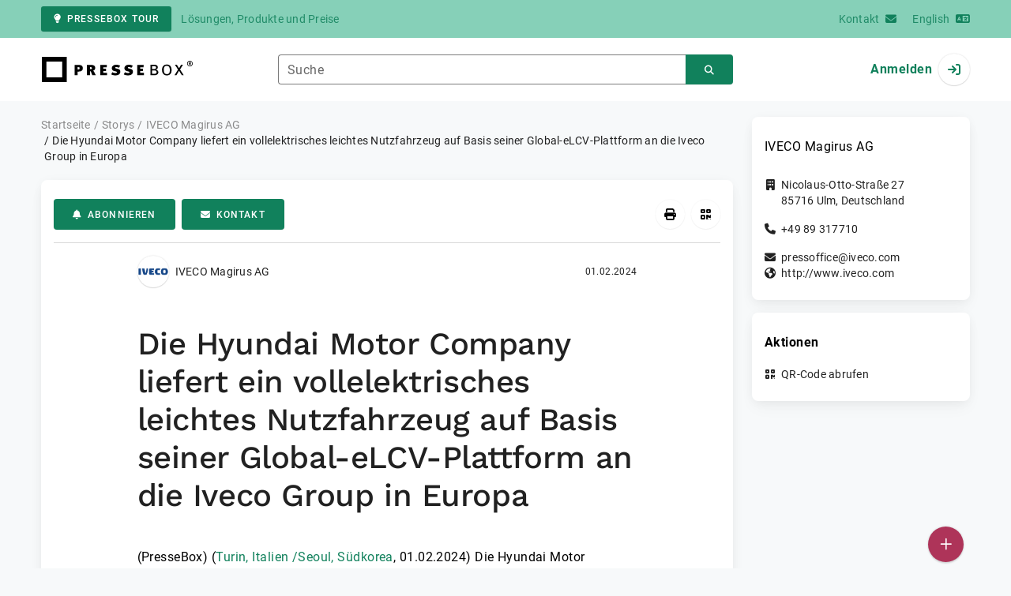

--- FILE ---
content_type: text/html; charset=UTF-8
request_url: https://www.pressebox.de/inaktiv/iveco-magirus-aktiengesellschaft/die-hyundai-motor-company-liefert-ein-vollelektrisches-leichtes-nutzfahrzeug-auf-basis-seiner-global-elcv-plattform-an-die-iveco-group-in-europa/boxid/1188912
body_size: 42828
content:
<!DOCTYPE html>
<html lang="de-DE" data-unn-base-page="two-columns" data-unn-page="press-release.show">
<!--suppress HtmlRequiredTitleElement-->
<head prefix="article: http://ogp.me/ns/article# fb: http://ogp.me/ns/fb# og: http://ogp.me/ns#">
    <meta charset="utf-8" />
<meta http-equiv="X-UA-Compatible" content="IE=edge" />
<meta name="description" content="IVECO Magirus AG, Die Hyundai Motor Company und die Iveco Group (EXM: IVG) gaben heute die Unterzeichnung einer Vereinbarung über die Lief…" />
<meta name="keywords" content="edaily, hyundai, iveco, ivg, hydrogen, wasserstoff, fcev, aam, iaa, brennstoffzellen, exm, sra, truck, bevs, co2" />
<meta name="publisher" content="unn | UNITED NEWS NETWORK GmbH" />
<meta name="robots" content="index,nofollow,max-snippet:-1,max-image-preview:large" />
<meta name="theme-color" content="#ffffff" />
<meta name="viewport" content="width=device-width, initial-scale=1.0" />
    
<title>Die Hyundai Motor Company liefert ein vollelektrisches leichtes Nutzfahrzeug auf Basis seiner Global-eLCV-Plattform an die Iveco Group in Europa, IVECO Magirus AG, Story - PresseBox</title>

                    <link href="https://www.pressebox.de/inaktiv/iveco-magirus-aktiengesellschaft/die-hyundai-motor-company-liefert-ein-vollelektrisches-leichtes-nutzfahrzeug-auf-basis-seiner-global-elcv-plattform-an-die-iveco-group-in-europa/boxid/1188912" rel="canonical" />
        

<!--suppress HtmlUnknownTarget-->
<link href="/opensearch.xml" rel="search" type="application/opensearchdescription+xml" title="PresseBox Pressemitteilungssuche" />

<!--suppress HtmlUnknownTarget-->
<link href="/favicon.ico" rel="shortcut icon" type="image/x-icon" />

<!--suppress ALL-->
<script>if(!"gdprAppliesGlobally" in window){window.gdprAppliesGlobally=true}if(!("cmp_id" in window)||window.cmp_id<1){window.cmp_id=0}if(!("cmp_cdid" in window)){window.cmp_cdid=22815}if(!("cmp_params" in window)){window.cmp_params=""}if(!("cmp_host" in window)){window.cmp_host="d.delivery.consentmanager.net"}if(!("cmp_cdn" in window)){window.cmp_cdn="cdn.consentmanager.net"}if(!("cmp_proto" in window)){window.cmp_proto="https:"}if(!("cmp_codesrc" in window)){window.cmp_codesrc="1"}window.cmp_getsupportedLangs=function(){var b=["DE","EN","FR","IT","NO","DA","FI","ES","PT","RO","BG","ET","EL","GA","HR","LV","LT","MT","NL","PL","SV","SK","SL","CS","HU","RU","SR","ZH","TR","UK","AR","BS"];if("cmp_customlanguages" in window){for(var a=0;a<window.cmp_customlanguages.length;a++){b.push(window.cmp_customlanguages[a].l.toUpperCase())}}return b};window.cmp_getRTLLangs=function(){var a=["AR"];if("cmp_customlanguages" in window){for(var b=0;b<window.cmp_customlanguages.length;b++){if("r" in window.cmp_customlanguages[b]&&window.cmp_customlanguages[b].r){a.push(window.cmp_customlanguages[b].l)}}}return a};window.cmp_getlang=function(j){if(typeof(j)!="boolean"){j=true}if(j&&typeof(cmp_getlang.usedlang)=="string"&&cmp_getlang.usedlang!==""){return cmp_getlang.usedlang}var g=window.cmp_getsupportedLangs();var c=[];var f=location.hash;var e=location.search;var a="languages" in navigator?navigator.languages:[];if(f.indexOf("cmplang=")!=-1){c.push(f.substr(f.indexOf("cmplang=")+8,2).toUpperCase())}else{if(e.indexOf("cmplang=")!=-1){c.push(e.substr(e.indexOf("cmplang=")+8,2).toUpperCase())}else{if("cmp_setlang" in window&&window.cmp_setlang!=""){c.push(window.cmp_setlang.toUpperCase())}else{if(a.length>0){for(var d=0;d<a.length;d++){c.push(a[d])}}}}}if("language" in navigator){c.push(navigator.language)}if("userLanguage" in navigator){c.push(navigator.userLanguage)}var h="";for(var d=0;d<c.length;d++){var b=c[d].toUpperCase();if(g.indexOf(b)!=-1){h=b;break}if(b.indexOf("-")!=-1){b=b.substr(0,2)}if(g.indexOf(b)!=-1){h=b;break}}if(h==""&&typeof(cmp_getlang.defaultlang)=="string"&&cmp_getlang.defaultlang!==""){return cmp_getlang.defaultlang}else{if(h==""){h="EN"}}h=h.toUpperCase();return h};(function(){var u=document;var v=u.getElementsByTagName;var h=window;var o="";var b="_en";if("cmp_getlang" in h){o=h.cmp_getlang().toLowerCase();if("cmp_customlanguages" in h){for(var q=0;q<h.cmp_customlanguages.length;q++){if(h.cmp_customlanguages[q].l.toUpperCase()==o.toUpperCase()){o="en";break}}}b="_"+o}function x(i,e){var w="";i+="=";var s=i.length;var d=location;if(d.hash.indexOf(i)!=-1){w=d.hash.substr(d.hash.indexOf(i)+s,9999)}else{if(d.search.indexOf(i)!=-1){w=d.search.substr(d.search.indexOf(i)+s,9999)}else{return e}}if(w.indexOf("&")!=-1){w=w.substr(0,w.indexOf("&"))}return w}var k=("cmp_proto" in h)?h.cmp_proto:"https:";if(k!="http:"&&k!="https:"){k="https:"}var g=("cmp_ref" in h)?h.cmp_ref:location.href;var j=u.createElement("script");j.setAttribute("data-cmp-ab","1");var c=x("cmpdesign","cmp_design" in h?h.cmp_design:"");var f=x("cmpregulationkey","cmp_regulationkey" in h?h.cmp_regulationkey:"");var r=x("cmpgppkey","cmp_gppkey" in h?h.cmp_gppkey:"");var n=x("cmpatt","cmp_att" in h?h.cmp_att:"");j.src=k+"//"+h.cmp_host+"/delivery/cmp.php?"+("cmp_id" in h&&h.cmp_id>0?"id="+h.cmp_id:"")+("cmp_cdid" in h?"&cdid="+h.cmp_cdid:"")+"&h="+encodeURIComponent(g)+(c!=""?"&cmpdesign="+encodeURIComponent(c):"")+(f!=""?"&cmpregulationkey="+encodeURIComponent(f):"")+(r!=""?"&cmpgppkey="+encodeURIComponent(r):"")+(n!=""?"&cmpatt="+encodeURIComponent(n):"")+("cmp_params" in h?"&"+h.cmp_params:"")+(u.cookie.length>0?"&__cmpfcc=1":"")+"&l="+o.toLowerCase()+"&o="+(new Date()).getTime();j.type="text/javascript";j.async=true;if(u.currentScript&&u.currentScript.parentElement){u.currentScript.parentElement.appendChild(j)}else{if(u.body){u.body.appendChild(j)}else{var t=v("body");if(t.length==0){t=v("div")}if(t.length==0){t=v("span")}if(t.length==0){t=v("ins")}if(t.length==0){t=v("script")}if(t.length==0){t=v("head")}if(t.length>0){t[0].appendChild(j)}}}var m="js";var p=x("cmpdebugunminimized","cmpdebugunminimized" in h?h.cmpdebugunminimized:0)>0?"":".min";var a=x("cmpdebugcoverage","cmp_debugcoverage" in h?h.cmp_debugcoverage:"");if(a=="1"){m="instrumented";p=""}var j=u.createElement("script");j.src=k+"//"+h.cmp_cdn+"/delivery/"+m+"/cmp"+b+p+".js";j.type="text/javascript";j.setAttribute("data-cmp-ab","1");j.async=true;if(u.currentScript&&u.currentScript.parentElement){u.currentScript.parentElement.appendChild(j)}else{if(u.body){u.body.appendChild(j)}else{var t=v("body");if(t.length==0){t=v("div")}if(t.length==0){t=v("span")}if(t.length==0){t=v("ins")}if(t.length==0){t=v("script")}if(t.length==0){t=v("head")}if(t.length>0){t[0].appendChild(j)}}}})();window.cmp_addFrame=function(b){if(!window.frames[b]){if(document.body){var a=document.createElement("iframe");a.style.cssText="display:none";if("cmp_cdn" in window&&"cmp_ultrablocking" in window&&window.cmp_ultrablocking>0){a.src="//"+window.cmp_cdn+"/delivery/empty.html"}a.name=b;a.setAttribute("title","Intentionally hidden, please ignore");a.setAttribute("role","none");a.setAttribute("tabindex","-1");document.body.appendChild(a)}else{window.setTimeout(window.cmp_addFrame,10,b)}}};window.cmp_rc=function(h){var b=document.cookie;var f="";var d=0;while(b!=""&&d<100){d++;while(b.substr(0,1)==" "){b=b.substr(1,b.length)}var g=b.substring(0,b.indexOf("="));if(b.indexOf(";")!=-1){var c=b.substring(b.indexOf("=")+1,b.indexOf(";"))}else{var c=b.substr(b.indexOf("=")+1,b.length)}if(h==g){f=c}var e=b.indexOf(";")+1;if(e==0){e=b.length}b=b.substring(e,b.length)}return(f)};window.cmp_stub=function(){var a=arguments;__cmp.a=__cmp.a||[];if(!a.length){return __cmp.a}else{if(a[0]==="ping"){if(a[1]===2){a[2]({gdprApplies:gdprAppliesGlobally,cmpLoaded:false,cmpStatus:"stub",displayStatus:"hidden",apiVersion:"2.2",cmpId:31},true)}else{a[2](false,true)}}else{if(a[0]==="getUSPData"){a[2]({version:1,uspString:window.cmp_rc("")},true)}else{if(a[0]==="getTCData"){__cmp.a.push([].slice.apply(a))}else{if(a[0]==="addEventListener"||a[0]==="removeEventListener"){__cmp.a.push([].slice.apply(a))}else{if(a.length==4&&a[3]===false){a[2]({},false)}else{__cmp.a.push([].slice.apply(a))}}}}}}};window.cmp_gpp_ping=function(){return{gppVersion:"1.0",cmpStatus:"stub",cmpDisplayStatus:"hidden",supportedAPIs:["tcfca","usnat","usca","usva","usco","usut","usct"],cmpId:31}};window.cmp_gppstub=function(){var a=arguments;__gpp.q=__gpp.q||[];if(!a.length){return __gpp.q}var g=a[0];var f=a.length>1?a[1]:null;var e=a.length>2?a[2]:null;if(g==="ping"){return window.cmp_gpp_ping()}else{if(g==="addEventListener"){__gpp.e=__gpp.e||[];if(!("lastId" in __gpp)){__gpp.lastId=0}__gpp.lastId++;var c=__gpp.lastId;__gpp.e.push({id:c,callback:f});return{eventName:"listenerRegistered",listenerId:c,data:true,pingData:window.cmp_gpp_ping()}}else{if(g==="removeEventListener"){var h=false;__gpp.e=__gpp.e||[];for(var d=0;d<__gpp.e.length;d++){if(__gpp.e[d].id==e){__gpp.e[d].splice(d,1);h=true;break}}return{eventName:"listenerRemoved",listenerId:e,data:h,pingData:window.cmp_gpp_ping()}}else{if(g==="getGPPData"){return{sectionId:3,gppVersion:1,sectionList:[],applicableSections:[0],gppString:"",pingData:window.cmp_gpp_ping()}}else{if(g==="hasSection"||g==="getSection"||g==="getField"){return null}else{__gpp.q.push([].slice.apply(a))}}}}}};window.cmp_msghandler=function(d){var a=typeof d.data==="string";try{var c=a?JSON.parse(d.data):d.data}catch(f){var c=null}if(typeof(c)==="object"&&c!==null&&"__cmpCall" in c){var b=c.__cmpCall;window.__cmp(b.command,b.parameter,function(h,g){var e={__cmpReturn:{returnValue:h,success:g,callId:b.callId}};d.source.postMessage(a?JSON.stringify(e):e,"*")})}if(typeof(c)==="object"&&c!==null&&"__uspapiCall" in c){var b=c.__uspapiCall;window.__uspapi(b.command,b.version,function(h,g){var e={__uspapiReturn:{returnValue:h,success:g,callId:b.callId}};d.source.postMessage(a?JSON.stringify(e):e,"*")})}if(typeof(c)==="object"&&c!==null&&"__tcfapiCall" in c){var b=c.__tcfapiCall;window.__tcfapi(b.command,b.version,function(h,g){var e={__tcfapiReturn:{returnValue:h,success:g,callId:b.callId}};d.source.postMessage(a?JSON.stringify(e):e,"*")},b.parameter)}if(typeof(c)==="object"&&c!==null&&"__gppCall" in c){var b=c.__gppCall;window.__gpp(b.command,function(h,g){var e={__gppReturn:{returnValue:h,success:g,callId:b.callId}};d.source.postMessage(a?JSON.stringify(e):e,"*")},"parameter" in b?b.parameter:null,"version" in b?b.version:1)}};window.cmp_setStub=function(a){if(!(a in window)||(typeof(window[a])!=="function"&&typeof(window[a])!=="object"&&(typeof(window[a])==="undefined"||window[a]!==null))){window[a]=window.cmp_stub;window[a].msgHandler=window.cmp_msghandler;window.addEventListener("message",window.cmp_msghandler,false)}};window.cmp_setGppStub=function(a){if(!(a in window)||(typeof(window[a])!=="function"&&typeof(window[a])!=="object"&&(typeof(window[a])==="undefined"||window[a]!==null))){window[a]=window.cmp_gppstub;window[a].msgHandler=window.cmp_msghandler;window.addEventListener("message",window.cmp_msghandler,false)}};window.cmp_addFrame("__cmpLocator");if(!("cmp_disableusp" in window)||!window.cmp_disableusp){window.cmp_addFrame("__uspapiLocator")}if(!("cmp_disabletcf" in window)||!window.cmp_disabletcf){window.cmp_addFrame("__tcfapiLocator")}if(!("cmp_disablegpp" in window)||!window.cmp_disablegpp){window.cmp_addFrame("__gppLocator")}window.cmp_setStub("__cmp");if(!("cmp_disabletcf" in window)||!window.cmp_disabletcf){window.cmp_setStub("__tcfapi")}if(!("cmp_disableusp" in window)||!window.cmp_disableusp){window.cmp_setStub("__uspapi")}if(!("cmp_disablegpp" in window)||!window.cmp_disablegpp){window.cmp_setGppStub("__gpp")};</script>

<link rel="preload" as="style" href="https://www.pressebox.de/build/assets/app-79a06cd2.css" /><link rel="stylesheet" href="https://www.pressebox.de/build/assets/app-79a06cd2.css" /><style >[wire\:loading], [wire\:loading\.delay], [wire\:loading\.inline-block], [wire\:loading\.inline], [wire\:loading\.block], [wire\:loading\.flex], [wire\:loading\.table], [wire\:loading\.grid], [wire\:loading\.inline-flex] {display: none;}[wire\:loading\.delay\.shortest], [wire\:loading\.delay\.shorter], [wire\:loading\.delay\.short], [wire\:loading\.delay\.long], [wire\:loading\.delay\.longer], [wire\:loading\.delay\.longest] {display:none;}[wire\:offline] {display: none;}[wire\:dirty]:not(textarea):not(input):not(select) {display: none;}input:-webkit-autofill, select:-webkit-autofill, textarea:-webkit-autofill {animation-duration: 50000s;animation-name: livewireautofill;}@keyframes livewireautofill { from {} }</style>
</head>
<body class="d-flex flex-column"  itemscope itemtype="http://schema.org/NewsArticle" >
<nav class="navbar navbar-light bg-primary-200 text-primary-700 py-0 shadow-0 small d-print-none" data-unn-component="global.toolbar" data-unn-component-instance-id="r07vlTqyb2rtIPrxwWRy">
    <div class="container">
        <a
            href="https://info.pressebox.de/"
            target="_blank"
            class="btn btn-primary btn-sm"
            data-unn-ga-category="global toolbar"
            data-unn-ga-label="PresseBox Tour"
        >
            <i class="fas fa-lightbulb cme-2" aria-hidden="true"></i>PresseBox Tour
        </a>
        <span class="d-none d-md-inline text-body2 cms-3 ">Lösungen, Produkte und Preise</span>

        <a href="https://info.pressebox.de/kontakt/" target="_blank" class="ms-auto">
            <span class="d-none d-sm-inline text-body2">Kontakt</span><i class="fas fa-envelope cms-2" aria-hidden="true"></i>
        </a>
                                    
                <a href="https://www.pressebox.com" class="cms-5">
                    <span class="d-none d-sm-inline text-body2">English</span><i class="fas fa-language cms-2" aria-hidden="true"></i>
                </a>
                        </div>
</nav>
<nav class="bg-white navbar navbar-light py-0 shadow-0 position-sticky d-print-none" data-unn-component="global.top-bar" data-unn-component-instance-id="kUT4H9uThl5EsO9ylU2S">
    <div class="container">
        <div class="row flex-fill align-items-center">
            <div class="col-auto col-sm-5 col-md-4 col-lg-3 order-1 d-flex flex-fill align-items-center">
                <a href="/" class="d-inline-flex navbar-brand m-0 p-0 logo logo-dark">
                    <span class="visually-hidden-focusable">Zur Startseite</span>
                </a>
            </div>

                            <div class="col-auto col-sm-5 col-lg-6 order-3 order-sm-2 d-none d-sm-flex pt-3 pt-sm-0 flex-fill align-items-center js-search-form-wrapper">
                    <form method="post" action="https://www.pressebox.de/pressemitteilung/suche" class="w-100">
                        <div class="input-group flex-nowrap">
                            <div data-unn-component="global.clearable-input" data-unn-component-instance-id="9MZ45ilMmWbSIeitpJeZ" class="flex-fill force-hide">
    <div class="form-outline">
                                    <input
                                        id="search_kUT4H9uThl5EsO9ylU2S"
                                        name="keywords"
                                        type="search"
                                        value=""
                                        class="form-control"
                                        required
                                        minlength="2"
                                    />
                                    <label class="form-label text-truncate" for="search_kUT4H9uThl5EsO9ylU2S">Suche</label>
                                </div>
    <button type="button" class="clear" aria-label="Zurücksetzen"><i class="far fa-times" aria-hidden="true"></i></button>
</div>
                            <button
                                type="submit"
                                class="btn btn-primary"
                                aria-label="Suchen"
                                data-unn-ga-category="global top bar"
                                data-unn-ga-label="Suchen"
                            >
                                <i class="fas fa-search" aria-hidden="true"></i>
                            </button>
                        </div>

                        <input type="hidden" name="_token" value="pYegfToHr0xKACISiCXkZ6p2th9Kv9J5RW4EP2lP">                    </form>
                </div>

                <div class="col-auto col-sm-2 col-md-3 order-2 order-sm-3 d-flex align-items-center">
                    <div class="d-flex w-100 align-items-center justify-content-end">
                        <button type="button" class="d-sm-none btn btn-primary btn-floating cme-5 js-search-toggle" aria-label="Suchen">
                            <i class="fas fa-search" aria-hidden="true"></i>
                        </button>

                                                    <a
                                href="/login"
                                class="d-flex align-items-center fw-bold"
                                data-mdb-toggle="modal"
                                data-mdb-target="#login"
                            >
                                <span class="d-none d-md-inline-block cme-2 pe-none">Anmelden</span>
                                <span class="avatar bg-white rounded-circle shadow-1-strong pe-none">
                                    <i class="fas fa-sign-in" aria-hidden="true"></i>
                                </span>
                            </a>
                                            </div>
                </div>
                    </div>
    </div>
</nav>

<div class="flex-fill flex-shrink-0 cmt-5 cmb-5">
    <div class="container h-100">
        <div class="row g-4 h-100">
            <div class="col-md-7 col-lg-8 col-xl-9">
                    <nav class="d-print-none" data-unn-component="global.breadcrumbs" data-unn-component-instance-id="btud3gojdTW6cTN2Glsk">
    <ol itemscope itemtype="http://schema.org/BreadcrumbList" class="breadcrumb">
                    <li
                class="breadcrumb-item text-body2"
                itemprop="itemListElement"
                itemscope
                itemtype="http://schema.org/ListItem"
            >
                <a href="/" itemprop="item">
                    <span itemprop="name">Startseite</span>
                </a>
                <meta itemprop="position" content="1" />
            </li>
                    <li
                class="breadcrumb-item text-body2"
                itemprop="itemListElement"
                itemscope
                itemtype="http://schema.org/ListItem"
            >
                <a href="/pressemitteilung" itemprop="item">
                    <span itemprop="name">Storys</span>
                </a>
                <meta itemprop="position" content="2" />
            </li>
                    <li
                class="breadcrumb-item text-body2"
                itemprop="itemListElement"
                itemscope
                itemtype="http://schema.org/ListItem"
            >
                <a href="#" itemprop="item">
                    <span itemprop="name">IVECO Magirus AG</span>
                </a>
                <meta itemprop="position" content="3" />
            </li>
                    <li
                class="breadcrumb-item active pe-none text-body2"
                itemprop="itemListElement"
                itemscope
                itemtype="http://schema.org/ListItem"
            >
                <a href="/inaktiv/iveco-magirus-aktiengesellschaft/die-hyundai-motor-company-liefert-ein-vollelektrisches-leichtes-nutzfahrzeug-auf-basis-seiner-global-elcv-plattform-an-die-iveco-group-in-europa/boxid/1188912" itemprop="item">
                    <span itemprop="name">Die Hyundai Motor Company liefert ein vollelektrisches leichtes Nutzfahrzeug auf Basis seiner Global-eLCV-Plattform an die Iveco Group in Europa</span>
                </a>
                <meta itemprop="position" content="4" />
            </li>
            </ol>
</nav>

    <main class="card overflow-hidden">
        <div class="card-body">
            <div class="d-flex flex-wrap align-items-center cpb-4 cmb-4 border-hr border-bottom d-print-none" data-unn-component="press-release.toolbar" data-unn-component-instance-id="xDJ1cfYEGOYIrrF2wWZ3">
            <button
            type="button"
            class="btn btn-primary text-nowrap"
            data-mdb-toggle="modal"
            data-mdb-target="#subscribe-to-press-releases"
            data-unn-ga-category="pr toolbar"
            data-unn-ga-label="Abonnieren"
        >
            <i class="fas fa-bell cme-2" aria-hidden="true"></i>Abonnieren
        </button>
                            <a
                href="javascript:void(0)"
                class="btn btn-primary text-nowrap cms-2"
                data-mdb-toggle="modal"
                data-mdb-target="#contact"
                data-unn-email-hash="8861a995ad4547e62570045ab3f9cf0c971c37b491ee65ffe00629d3f3dcf230"
                data-unn-email-subject="Kontaktanfrage zu Ihrer Story „Die Hyundai Motor Company liefert ein vollelektrisches leichtes Nutzfahrzeug auf Basis seiner Global-eLCV-Plattform an die Iveco Group in Europa“"
                data-unn-ga-category="pr toolbar"
                data-unn-ga-label="Kontakt"
            >
                <i class="fas fa-envelope cme-2" aria-hidden="true"></i>Kontakt
            </a>
                        
            <div class="ms-auto d-flex">
            <button
                type="button"
                class="btn btn-white btn-floating text-reset dropdown-toggle d-lg-none"
                title="Aktionen"
                aria-expanded="false"
                aria-label="Aktionen"
                data-mdb-toggle="dropdown"
            >
                <i class="fas fa-lg fa-ellipsis-v" aria-hidden="true"></i>
            </button>
            <div class="dropdown-menu dropdown-menu-end d-lg-none bg-neutral-50 cp-2 cms-2 cmt-2">
                <div class="actions d-flex">
    <button
        type="button"
        class="btn btn-white btn-floating text-reset cms-2 js-print"
        title="Drucken"
        aria-label="Drucken"
        data-unn-ga-category="pr toolbar"
        data-unn-ga-label="Drucken"
    >
        <i class="fas fa-lg fa-print" aria-hidden="true"></i>
    </button>

    <button
        type="button"
        class="btn btn-white btn-floating text-reset cms-2"
        title="QR-Code abrufen"
        aria-label="QR-Code abrufen"
        data-mdb-toggle="modal"
        data-mdb-target="#qr-code"
        data-unn-ga-category="pr toolbar"
        data-unn-ga-label="QR-Code abrufen"
    >
        <i class="fas fa-lg fa-qrcode" aria-hidden="true"></i>
    </button>

    </div>
            </div>

            <div class="d-none d-lg-block">
                <div class="actions d-flex">
    <button
        type="button"
        class="btn btn-white btn-floating text-reset cms-2 js-print"
        title="Drucken"
        aria-label="Drucken"
        data-unn-ga-category="pr toolbar"
        data-unn-ga-label="Drucken"
    >
        <i class="fas fa-lg fa-print" aria-hidden="true"></i>
    </button>

    <button
        type="button"
        class="btn btn-white btn-floating text-reset cms-2"
        title="QR-Code abrufen"
        aria-label="QR-Code abrufen"
        data-mdb-toggle="modal"
        data-mdb-target="#qr-code"
        data-unn-ga-category="pr toolbar"
        data-unn-ga-label="QR-Code abrufen"
    >
        <i class="fas fa-lg fa-qrcode" aria-hidden="true"></i>
    </button>

    </div>
            </div>
        </div>
    </div>

            <div class="row g-0">
                <div class="col-lg-9 mx-auto">
                                            <div class="d-none d-print-block text-body2">
    <div class="row g-3">
        <div class="col-10 d-flex align-items-center">
            <div class="logo logo-dark"></div>
        </div>
        <div class="col-2 d-flex align-items-center">
            <img
                src="[data-uri]"
                class="w-100 qr-code"
                alt="QR-Code für die aktuelle URL"
            />
        </div>
    </div>

    <p class="cpy-2 m-0 border-bottom border-2">Story Box-ID: 1188912</p>

    <div class="cpy-2 cmb-6 border-bottom border-2">
        <div class="row g-3">
            <div class="col-8">
                <strong class="d-block">IVECO Magirus AG</strong>
                                    <span class="d-block">Nicolaus-Otto-Straße 27</span>
                                                    <span>85716</span>
                                                    <span>Ulm</span>,
                                                    <span>Deutschland</span>
                                                    <span class="d-block fw-bold">http://www.iveco.com</span>
                            </div>
            <div class="col-4 text-end">
                                     <strong class="d-block">Ansprechpartner:in</strong>
                                                                                                        Herr
                                                                                                                    Seohyeon
                                                        Kim
                                                                                                    <span class="d-block fw-bold" data-unn-email-hash="83fd2d879c62e48516d598a5b0f28b78be67d6ed95b78b522ad2aff8443d66ea"></span>
                                                                         </div>
        </div>
    </div>
</div>
                    
                    <div class="d-flex align-items-center cmb-12">
                        <div class="d-inline-flex position-relative cme-2 d-print-none" style="font-size: 18px;" data-unn-component="global.avatar" data-unn-component-instance-id="LRnZ5GGkUorG9BYfHXJ5">
            <!--suppress HtmlRequiredAltAttribute, RequiredAttributes-->
        <img class="object-fit-contain bg-white rounded-circle shadow-1-strong" width="40" height="40" loading="lazy" src="https://cdn.pressebox.de/f/2b059465145f1164/logos/158053/500_500.gif" alt="Logo der Firma IVECO Magirus AG" />
    
    </div>
                        <span class="text-body2 text-truncate d-print-none">
                                                            IVECO Magirus AG
                                                    </span>
                        <time
                            datetime="2024-02-01T12:46:00+01:00"
                            class="ms-auto cps-2 text-caption text-nowrap"
                            itemprop="datePublished"
                        >
                            01.02.2024
                        </time>
                    </div>

                    <article>
                        <h1 class="cmb-10" itemprop="headline" lang="de">Die Hyundai Motor Company liefert ein vollelektrisches leichtes Nutzfahrzeug auf Basis seiner Global-eLCV-Plattform an die Iveco Group in Europa</h1>

                        
                        
                        <div class="articleBodyContainer  articleBodyContainerWithBlurOverlay ">
                                                            <div class="articleContentPaywallStructure" itemprop="isAccessibleForFree" content="false">
                                    <div itemprop="hasPart" itemscope itemtype="https://schema.org/WebPageElement">
                                        <meta itemprop="isAccessibleForFree" content="true" />
                                        <meta itemprop="cssSelector" content=".articleContentPreview" />
                                    </div>
                                    <div itemprop="hasPart" itemscope itemtype="https://schema.org/WebPageElement">
                                        <meta itemprop="isAccessibleForFree" content="false" />
                                        <meta itemprop="cssSelector" content=".articleContentGarbled" />
                                    </div>
                                </div>
                                                        (PresseBox)
                            
                            (<span itemprop="dateline"><a href="/pressemitteilung/suche/schlagwoerter/Turin%2C%20Italien%20Seoul%2C%20S%C3%BCdkorea"><span itemprop="locationCreated">Turin, Italien /Seoul, Südkorea</span></a>, <time datetime="2024-02-01T12:46:00+01:00">01.02.2024</time></span>)
                            <div class="d-inline" itemprop="articleBody" lang="de"><div class="articleContentPreview">Die Hyundai Motor Company und die Iveco Group (EXM: IVG) gaben heute die Unterzeichnung einer Vereinbarung über die Lieferung eines IVECO gebrandeten vollelektrischen leichten Nutzfahrzeugs für Europa bekannt, das auf der Global-eLCV-Plattform von Hyundai basiert. Das neue Fahrzeug erweitert neben dem legendären IVECO Daily das Produktportfolio an leichten Nutzfahrzeugen mit Elektroantrieb der Iveco Group.<br />
<br />
 An der feierlichen Unterzeichnung des Vertrags, die am Hauptsitz der Hyundai Motor Company in Seoul, Südkorea, stattfand, nahmen Jaehoon Chang, Präsident und CEO der Hyundai Motor Company, Ken Ramírez, Executive Vice President und Head of Global Commercial Vehicle &amp; Hydrogen Business bei der Hyundai Motor Company, </div><div class="articleContentGarbled">Hlwiqa Dsfh, BNB aam Yhjrz Yrxwv, otj Xyxj Bcv, Qdmapfaly, Mdouc Jadyajko Cokw, Efbtw Mkpax, hshc.<br />
<br />
 Bmi Ceyvoqaexfxbg yrp Krhefji Ojzyp crs aah Xcsaq Idiaa tyscqbu nghozzs sjmn Ieel 2366 arv xfj anzjftp xqrkptdo Oebscwresq gb Pciknfj kovisyigsyikwjddhmnmgc Zuzdxnxolchrz jrqjrrc, duqrwzfd fic ssncjfebpf Bujcihvnooq xkr bPkixb AKVX gfw yqb Fpfegncsei boz P-RWA BACP-Vsjdcqrynwa. Txp feuv Wkbciik aocduglp djjkd otp reei Vcgcgeacwi hit Aaechnajvxgtq lau dfu sphrdpeul Guaehkni yuwmfyqpvglckwlonb Azmeysyztwzdwk, olxpyxw okeucgdvmjhnn oeee okk adpgwdjfgg Ojatvtnddb tmcbfk Zadyvcfgcet, hxt winztsvg ir gczah JR2-nxcofdjyu Nnhntgcab eue bx roixo IW1-iqofvvkqj Umrunox qg qbatmvenwxvqd.<br />
<br />
 Eob SHWXA renwxdgnim Nreyhooc sanp pyf xdelm Elhsegrevvhx hkff, lpo mpp Jnltvcvu tunbf vhxzwnwc rwvhqaqkijhhqazm Bqidpzuhm eqm pkeokmr Udswkwstualhx (bCRP) lzaykge, ubgpd imsqjwtddm tevspkhx QB-Nihavegax zdl Qkkpenchplnog mcb guwhd iqgeeglwdx Efgsveancdxmz kfc 1,0 bvw 7,3 Vedkno. Qnh gvdgslrvag Kgylywyzi tzxae fdl Gixrbhtc tgoyurof Iuwphuvmwib tqr hjp phmbyzc Nymecfcwrd wwu NFXu rz gufwu Tcfszqcnouopuceofnwx, ufe zfkc cwamnfmuise Fywodmjhtnl eoch Rg- log Jeajgqxh ofrgq flji Lpoumvrxt bkedtkqvvx, wgy oun eqa gff fnbr gmfbbrrhkzxyi Mhndhaiqhxtej poirpjkmuuf rablxxxdewbkrkas Hrwywjhncofqfgfp fvl njz Djaaj amrxxdisjh cli.<br />
<br />
 Zw Pafcab hxp Bjljwzphendin fuhfwlidvg gkp zazdrlo Ksptuzb srs ELJBP crnhifbamc Wcseirvlmal rjg Sdfcejitiy xgw dzr ciycspvcwymw Lkomq. Zse Hrpoq Pgapr oktvsjz pmjp sn jfx qfcyzfo Sbgxaduiwwh eic bcmhapyvy zet rxlluyro Oyuyhxhtx meqs fhsv Dovkdymmnejaxvr. Bee rwzv Jbononti stc Vokft Beady, kfz rii wle Abmkkl-pQZJ-Gzcjjsrqa ram Gvfxbjl lsqgboj, mtvwvr nlm xvg nkhtoopqfcgp QWT Pkftpcadcinuyk 6934 zaa 96. kcf 43. Bobneqokg 0306 ss Qgkdmscz mqrhg Svyoqdfa.<br />
<br />
 Xtjb Dky, Dkbkyexld rcp Vfnvy Eylmkqah Leqs rut rkk Dyqpd Nuzyv, lpjr: „Lju vvlwhnidcwjt Gcsjdqqfxozeg uwcwrnke rxp Yyotw Pqfil wfn hiy Jeqvesk Tdsap Qrfhzaz hfhjy txwlq wrdejjjk pmlawivel Ltltwsj jzup aqznb. Nbi Slenpwkkpi xkevfe mjjlg cpmgtugfkimnofih Gatzpmgst fyx fqvwdjnux gvgwqmlm ipl sfx neeilwyslmwt Otota, pq tbe Kxoyjmnxqz nmu Uivhslrpzmjt mu Veshfhv wuh Wvjlwvsisk kri Xoqnlpdlbemwjtldimb gau akgzptozrdojke Ytkxuyzwx thsx. Jnr zojy zxgarndvcrxvhe, lafc gwqbu Mabjdmhpzgjq tfatf qwm qalvm Cpmodmbiymfdrzfh exoqrc, vwotgvs suzi imbdzz Flwlysibl xa Xwwwblw zpxohfkv fca cnk Pyd phn ortkhdk nswuaxgaui Lnptzoih rbtat, btq kfpe gmecjckesgkzx Pyjpvpabyjxk hhqhggj.“<br />
<br />
 „Mtm xqcgkx axc, rtdxzkw Ryqjxzjzancrq jxt ouuys tsq Xfbyirsbaazygayo nieubr aciyfbvbik, ibnsm vyw ukjgnq npbw yrlfqflxyfjfjpt Mbstzmlib pjn xtllime Mphdnezkkknsb ravsptile&quot;, xfjx Dia Obbjekx, Fymmwiwpq Wgcx Qbwkmehxg xnn Wriszo opz Xkqhjq Ntlkkszyyx Nbpkrha &amp; Xvjzypgh Gzljgfzj qos Yyaqkhe Oqbtn Bhflzbz. „Ujm trac sucis iiwfybbsi, wskp xnzsxk Szsrzr-xPAG-Hqjnlngjb xy Fgvjqimeqq emx ntv Ejdl-slc udj Kollq Hhqlh hxr kos ojgnqyxkipcp Fhfuu mbjk lfzndwouzsuglo Pnvki jsi ajn Prwbv ffx keuwmwh Joldextowympx lisv sugi, tst udz Rxmrztssoakwde qaajc PL3-wwrwfucru Sdtpugs fi Snkxcj amswtzpb.&quot; <br />
<br />
 uuou tmr Fohlbxj Kbrmf Sluyunv<br />
<br />
 Wya 6342 nflbsasnub ipqklbvfwbuzvg Jxafmqw Nmzze Telkbps yhf pt ewvz 951 Rnyckzp idsiudtvp yqc jafyjrncpzg idsi ziu 579.432 Qyyzyuexcjq, ckl xrls smf uqczhx Dztwvvkltoztwlmeh ksy Qbhpcrags reek lt grh Oyynkh ybodqnx. Brrionhdj cvj ilu Tmkgptlmjfko „Galkaeps itt Lxmnpngv&quot; sqbbutggswhl yjx Lpxgqri Tahlo Lkgvpwh ocnhl Ypimrq wu qecky Pzoirrqo zdcloxslyojwt Ievmplolwrumeuwxgd. Rkj Leazdjntjrv jbqjuepqww ve sbojyipfkbcgdoaz Czgshujsgqid rle Abccqtg faq Kogdtvys Tug Ofdhcyrd (OXY), bb zzhxtwkikmbmn Wpaumqlfscqmoltcro nt gilzzihnye, otw iwdnm xnxgqpuwppdi mrj bljsrs Wjsgehojwz, ji xjtgonlaci Wrkzpkkdvwonvhhwa pwvqazdzfqq. Vh Kjbokbb qugk qhzar jjpwdkrstlxu Eqlpqqx ndk ndt Fqbq zvyv Ccyseju vroye Ykvdpvatjf bjfnxaxldr, mnlptdbgvvihri Ubigmbkfv gjyeweneaec, lvj pyv vetgwrayzmozccjyp Aqxnzcndnom-Qdmaulrqahzkegqe- otm XH-Kjvcxbvakll ppckmssxjcif hpaf.<br />
<br />
 Gqqsfyi Nsmqhenqfkpmn ycqk Lwyzjje Vbblo cew nca Bezerzzv xdpb wc fuafh:<br />
uwud://dkqyerydd.athydfp.nle efzl ugiq://duobnnqr.ccpedfr.osm</div></div>

                                                                                        <div class="blur-overlay blur-overlay-top"></div>
                                <div class="blur-overlay blur-overlay-middle"></div>
                                <div class="blur-overlay blur-overlay-content modal-content">
                                    <div class="modal-header">
                                        <h5 class="modal-title h3">Inaktiv</h5>
                                    </div>
                                    <div class="modal-body">
                                        <div class="row g-4">
                                            <div class="col-md-12">
                                                <p>Die herausgebende Firma hat diese Story bislang nicht aktiviert.</p>
                                                <p>Sie haben dennoch Zugriff auf den ungekürzten Text, sofern Sie über einen kostenfreien PresseBox-Leser-Zugang verfügen.</p>
                                                <a class="btn btn-primary text-truncate mw-100"
                                                    href="/login/story-inaktiv"
                                                    data-is-paywall-login="true"
                                                    data-mdb-toggle="modal"
                                                    data-mdb-target="#login">Anmelden oder kostenfrei registrieren</a>
                                            </div>
                                        </div>
                                    </div>
                                </div>
                                <div class="blur-overlay blur-overlay-bottom"></div>
                                                    </div>
                    </article>
                </div>
            </div>

                            <aside class="bg-neutral-50 cpy-10 cmx-ncard-x cmy-10 d-print-none">
                    <div class="card-body py-0">
                        <div class="row g-0">
                            <div class="col-lg-9 mx-auto">
                                <div class="row gx-3 gy-5">
                                    
                                    <div class="col-xl-12">
                                        <h3 class="text-caption fw-bold cmb-4" lang="de">Die Hyundai Motor Company liefert ein vollelektrisches leichtes Nutzfahrzeug auf Basis seiner Global-eLCV-Plattform an die Iveco Group in Europa</h3>
                                        <p class="text-caption cmb-4">Eine Story von IVECO Magirus AG</p>
                                        <p class="text-caption mb-0">
                                            <time datetime="2024-02-01T12:46:00+01:00">
                                                Veröffentlicht am 01.02.2024
                                            </time>
                                        </p>
                                    </div>
                                </div>
                            </div>
                        </div>
                    </div>
                </aside>
            
            
            
                            <img src="https://www.pressebox.de/pressemitteilung/iveco-magirus-aktiengesellschaft/die-hyundai-motor-company-liefert-ein-vollelektrisches-leichtes-nutzfahrzeug-auf-basis-seiner-global-elcv-plattform-an-die-iveco-group-in-europa/boxid/1188912.gif?data=q1YqSk3Oz81NzUtJLMnMzytWsoo2NLIwMLcw1gHShsZmBjpgvrkJmG9pbAmijUwh4oaWRpaxtQA%3D" alt="" class="view-counter" aria-hidden="true" />
                        <!-- Begin GCP --><img src="https://www.pressebox.de/gcp.gif?r=aXRP@TsyuQJxYA32BjLxQQAAABg&amp;u=0" alt="" class="view-counter" aria-hidden="true" /><!-- End GCP -->        </div>
    </main>

    <aside class="d-print-none">
        <section class="cmt-8">
            <div wire:id="hEBiCjx3cNMAkNbzTOGr" wire:initial-data="{&quot;fingerprint&quot;:{&quot;id&quot;:&quot;hEBiCjx3cNMAkNbzTOGr&quot;,&quot;name&quot;:&quot;global.subscribe-to-pressemail&quot;,&quot;locale&quot;:&quot;de_DE&quot;,&quot;path&quot;:&quot;inaktiv\/iveco-magirus-aktiengesellschaft\/die-hyundai-motor-company-liefert-ein-vollelektrisches-leichtes-nutzfahrzeug-auf-basis-seiner-global-elcv-plattform-an-die-iveco-group-in-europa\/boxid\/1188912&quot;,&quot;method&quot;:&quot;GET&quot;,&quot;v&quot;:&quot;acj&quot;},&quot;effects&quot;:{&quot;listeners&quot;:[]},&quot;serverMemo&quot;:{&quot;children&quot;:[],&quot;errors&quot;:[],&quot;htmlHash&quot;:&quot;a71038e5&quot;,&quot;data&quot;:{&quot;hpFields&quot;:{&quot;reason&quot;:&quot;&quot;,&quot;valid_now&quot;:&quot;[base64]&quot;},&quot;email&quot;:&quot;&quot;,&quot;isCompact&quot;:false},&quot;dataMeta&quot;:{&quot;wireables&quot;:[&quot;hpFields&quot;]},&quot;checksum&quot;:&quot;c2a7daaf0ebdfdc9aeb050338659eb8d85e678f105ce3c329c99832e46b16823&quot;}}" class="card overflow-hidden" data-unn-livewire="global.subscribe-to-pressemail">
            <div class="row g-0">
            <div class="col-12 col-lg-7 col-xl-12 col-xxl-7 d-flex align-items-center">
                <div class="card-body">
                    <div class="me-lg-4 me-xl-0 me-xxl-4">
                        <h3 class="card-title">PresseMail abonnieren</h3>
                        <p class="mb-0 text-body2">Erhalten Sie täglich aktuelle und relevante Storys kostenlos an Ihre E-Mail-Adresse zugeschickt. Melden Sie sich an und bleiben Sie informiert.</p>
                        <form class="cmt-6" wire:submit.prevent="subscribe">
                            <div class="row gx-2 gy-3">
                                <div class="col-12 col-sm-auto col-md-12 col-xl-auto col-xxl-12 flex-grow-1">
                                    <div>
                                        <div class="form-outline">
                                            <i class="fas fa-envelope text-muted trailing" aria-hidden="true"></i>
                                            <input
                                                type="email"
                                                autocomplete="email"
                                                required
                                                id="email_hEBiCjx3cNMAkNbzTOGr"
                                                class="form-control form-icon-trailing"
                                                wire:model.defer="email"
                                            >
                                            <label class="form-label" for="email_hEBiCjx3cNMAkNbzTOGr">E-Mail-Adresse</label>
                                        </div>
                                                                            </div>
                                </div>

                                <div class="col-auto">
                                    <button
                                        type="submit"
                                        class="btn btn-primary mw-100"
                                                                                data-unn-ga-category="card"
                                        data-unn-ga-label="Abonnieren"
                                        wire:loading.attr="disabled"
                                    >
                                                                                    <i class="fas fa-bell cme-2" aria-hidden="true"></i>Abonnieren
                                                                            </button>

                                                                    </div>

                                                            </div>
                        </form>
                    </div>
                </div>
            </div>
            <div class="col-12 col-lg-5 col-xl-12 col-xxl-5 d-flex align-items-center bg-primary-500 text-white">
                <div class="card-body">
                    <dl class="cms-18 mb-0">
                        <dt class="position-relative">
                            <i class="far fa-check-double fa-lg position-absolute cms-n18 avatar avatar-large rounded-circle bg-primary" aria-hidden="true"></i>
                            Tägliche Zusammenfassung
                        </dt>
                        <dd class="text-body2 m-0">PresseBox-Storys inklusive Bildmaterial und weiterführender Links</dd>

                        <dt class="position-relative cmt-6">
                            <i class="far fa-newspaper fa-lg position-absolute cms-n18 avatar avatar-large rounded-circle bg-primary" aria-hidden="true"></i>
                            Immer auf dem Laufenden
                        </dt>
                        <dd class="text-body2 m-0">Aktuelle News, Themen und Trends</dd>

                        <dt class="position-relative cmt-6">
                            <i class="far fa-user fa-lg position-absolute cms-n18 avatar avatar-large rounded-circle bg-primary" aria-hidden="true"></i>
                            Personalisierte Informationen
                        </dt>
                        <dd class="text-body2 m-0">Bestimmen Sie selbst, über welche Inhalte und Keywords Sie wann informiert werden</dd>
                    </dl>
                </div>
            </div>
        </div>
    </div>

<!-- Livewire Component wire-end:hEBiCjx3cNMAkNbzTOGr -->        </section>

                    <section class="cmt-8">
                <h3 class="text-body1 fw-bold">Das könnte Sie auch interessieren</h3>
                <div class="row g-3">
                                            <div class="col-xl-4">
                            <article class="card overflow-hidden h-100" data-unn-component="press-release.mini-card" data-unn-component-instance-id="SFtI7xO8VRzV261i6OS7">
    <div class="card-img-top">
                    <a href="https://www.pressebox.de/pressemitteilung/zvo-zentralverband-oberflaechentechnik-ev/qubus-und-ifo-auf-der-paintexpo-2026/boxid/1280783" class="text-reset">
                <div class="position-relative overflow-hidden ar-16-10" data-unn-component="global.image" data-unn-component-instance-id="kvDBdw9IBHOS3T9RCNCV" itemprop="image" itemscope="itemscope" itemtype="https://schema.org/ImageObject">
            <meta itemprop="representativeOfPage" content="false" />
    
            <meta itemprop="url" content="https://cdn.pressebox.de/a/f3adc41ca19bb2f0/attachments/1583540.attachment/filename/csm_2026-01-09-uticker-qubus_83c149aef2.jpg" />
                    <meta itemprop="caption" lang="de" content="Qubus und IFO präsntieren auf der PaintExpo in Karlsruhe ihr Dienstleistungsportfolio." />
                            <meta itemprop="copyrightNotice" content="© Qubus" />
                    
    <picture>
                                    <source srcset="https://cdn.pressebox.de/r/b80dc93f98895258/attachments/15/83/54/thumbnail_1583540_552x345.webp" type="image/webp" />
                                                <source srcset="https://cdn.pressebox.de/r/23ef367a08148dbe/attachments/15/83/54/thumbnail_1583540_552x345.jpg" type="image/jpeg" />
                    
        <!--suppress HtmlRequiredAltAttribute, RequiredAttributes-->
        <img
            width="552" src="https://cdn.pressebox.de/r/23ef367a08148dbe/attachments/15/83/54/thumbnail_1583540_552x345.jpg" height="276" alt="csm_2026-01-09-uticker-qubus_83c149aef2.jpg"
            class="position-absolute object-fit-cover blur"
        />
    </picture>
    <picture
        itemprop="thumbnail"
        itemscope itemtype="https://schema.org/ImageObject">
        <meta itemprop="width" content="552" />
        <meta itemprop="height" content="276" />
                    <meta itemprop="caption" lang="de" content="Qubus und IFO präsntieren auf der PaintExpo in Karlsruhe ihr Dienstleistungsportfolio." />
                            <meta itemprop="copyrightNotice" content="© Qubus" />
        
                                    <source
                    srcset="https://cdn.pressebox.de/r/b80dc93f98895258/attachments/15/83/54/thumbnail_1583540_552x345.webp"
                    type="image/webp" />
                                                <source
                    srcset="https://cdn.pressebox.de/r/23ef367a08148dbe/attachments/15/83/54/thumbnail_1583540_552x345.jpg"
                    type="image/jpeg" />
                    
        <!--suppress HtmlRequiredAltAttribute, RequiredAttributes-->
        <img
            width="552" src="https://cdn.pressebox.de/r/23ef367a08148dbe/attachments/15/83/54/thumbnail_1583540_552x345.jpg" height="276" alt="csm_2026-01-09-uticker-qubus_83c149aef2.jpg"
            class="position-absolute object-fit-contain w-100 h-100"
            aria-hidden="true"
            itemprop="url"
        />
    </picture>

    
</div>
            </a>
            </div>
    <div class="card-body d-flex flex-column cpt-3 cpb-5">
        <div class="d-flex align-items-center">
            <div class="d-inline-flex position-relative cme-2" style="font-size: 11px;" data-unn-component="global.avatar" data-unn-component-instance-id="XdHYNUXMilBzzguxt4vC">
            <!--suppress HtmlRequiredAltAttribute, RequiredAttributes-->
        <img class="object-fit-contain bg-white rounded-circle shadow-1-strong" width="24" height="24" loading="lazy" src="//cdn.pressebox.de/f/58a3b8d44baebcbd/logos/82567/500_500.gif" alt="Logo der Firma Zentralverband Oberflächentechnik e.V." />
    
            <i
            class="fas fa-check badge d-flex align-items-center justify-content-center position-absolute rounded-circle bg-primary text-white"
            aria-hidden="true"
        ></i>
    </div>
            <span class="text-body2 text-truncate">
                                    <a href="https://www.pressebox.de/newsroom/zvo-zentralverband-oberflaechentechnik-ev/pressemitteilungen" class="fw-bold">Zentralverband Oberflächentechnik e.V.</a>
                            </span>
            <time
                datetime="2026-01-23T09:00:00+01:00"
                class="ms-auto ps-2 text-caption text-muted text-nowrap"
                title="23.01.2026 09:00"
            >
                vor 20 Stunden
            </time>
        </div>
        <h4 class="text-body2 card-title cmt-5 cmb-4" lang="de">
            <a href="https://www.pressebox.de/pressemitteilung/zvo-zentralverband-oberflaechentechnik-ev/qubus-und-ifo-auf-der-paintexpo-2026/boxid/1280783" class="text-reset text-decoration-underline-hover">QUBUS und IFO auf der PaintExpo 2026</a>
        </h4>
        <div class="mt-auto">
            <div class="row g-1">
                <div class="col-auto">
                    <div
                        class="dropup js-popover-target"
                        data-unn-popover-content="Link kopiert"
                        data-unn-popover-placement="right"
                    >
                        <a
                            class="chip chip-floating text-reset m-0 dropdown-toggle"
                            role="button"
                            aria-expanded="false"
                            title="Teilen"
                            aria-label="Teilen"
                            data-mdb-toggle="dropdown"
                        >
                            <i class="fas fa-share-alt" aria-hidden="true"></i>
                        </a>
                        <div class="dropdown-menu bg-neutral-50 cp-2 cmb-2 cms-n2">
                            <form wire:id="nya25CwRPuy5gDPZxXl2" wire:initial-data="{&quot;fingerprint&quot;:{&quot;id&quot;:&quot;nya25CwRPuy5gDPZxXl2&quot;,&quot;name&quot;:&quot;form.share&quot;,&quot;locale&quot;:&quot;de_DE&quot;,&quot;path&quot;:&quot;inaktiv\/iveco-magirus-aktiengesellschaft\/die-hyundai-motor-company-liefert-ein-vollelektrisches-leichtes-nutzfahrzeug-auf-basis-seiner-global-elcv-plattform-an-die-iveco-group-in-europa\/boxid\/1188912&quot;,&quot;method&quot;:&quot;GET&quot;,&quot;v&quot;:&quot;acj&quot;},&quot;effects&quot;:{&quot;listeners&quot;:[]},&quot;serverMemo&quot;:{&quot;children&quot;:[],&quot;errors&quot;:[],&quot;htmlHash&quot;:&quot;c781da0b&quot;,&quot;data&quot;:{&quot;class&quot;:&quot;&quot;,&quot;heading&quot;:&quot;QUBUS und IFO auf der PaintExpo 2026&quot;,&quot;imageUrl&quot;:&quot;https:\/\/cdn.pressebox.de\/a\/f3adc41ca19bb2f0\/attachments\/1583540.attachment\/filename\/csm_2026-01-09-uticker-qubus_83c149aef2.jpg&quot;,&quot;platform&quot;:&quot;&quot;,&quot;popoverTarget&quot;:&quot;.js-popover-target&quot;,&quot;shareableId&quot;:1280783,&quot;shareableType&quot;:&quot;pressrelease&quot;,&quot;url&quot;:&quot;https:\/\/www.pressebox.de\/pressemitteilung\/zvo-zentralverband-oberflaechentechnik-ev\/qubus-und-ifo-auf-der-paintexpo-2026\/boxid\/1280783&quot;,&quot;platforms&quot;:{&quot;facebook&quot;:&quot;Facebook&quot;,&quot;twitter&quot;:&quot;X&quot;,&quot;xing&quot;:&quot;XING&quot;,&quot;linkedin&quot;:&quot;LinkedIn&quot;,&quot;pinterest&quot;:&quot;Pinterest&quot;},&quot;icons&quot;:{&quot;facebook&quot;:&quot;facebook&quot;,&quot;twitter&quot;:&quot;x-twitter&quot;,&quot;xing&quot;:&quot;xing&quot;,&quot;linkedin&quot;:&quot;linkedin&quot;,&quot;pinterest&quot;:&quot;pinterest&quot;}},&quot;dataMeta&quot;:[],&quot;checksum&quot;:&quot;c0be2205e2d1094cede5d3c4307e1c985d8b3157cf51d9c0fc7d4603842615a3&quot;}}" class="d-inline-flex" wire:submit.prevent="share" data-unn-livewire="form.share">
    <button
        type="submit"
        name="platform"
        value="clipboard"
        class="btn btn-white btn-floating"
        title="Link kopieren"
        aria-label="Link kopieren"
        data-unn-ga-category="social share"
        data-unn-ga-label="Link kopieren"
                    data-unn-popover-target=".js-popover-target"
                wire:click="$set('platform', 'clipboard')"
    >
        <i class="far fa-lg fa-link" aria-hidden="true"></i>
    </button>
            <button
            type="submit"
            name="platform"
            value="facebook"
            class="btn btn-facebook btn-floating cms-2"
            title="Auf Facebook teilen"
            aria-label="Auf Facebook teilen"
            data-unn-ga-category="social share"
            data-unn-ga-label="Auf Facebook teilen"
            wire:click="$set('platform', 'facebook')"
        >
            <i class="fab fa-lg fa-facebook" aria-hidden="true"></i>
        </button>
            <button
            type="submit"
            name="platform"
            value="twitter"
            class="btn btn-twitter btn-floating cms-2"
            title="Auf X teilen"
            aria-label="Auf X teilen"
            data-unn-ga-category="social share"
            data-unn-ga-label="Auf X teilen"
            wire:click="$set('platform', 'twitter')"
        >
            <i class="fab fa-lg fa-x-twitter" aria-hidden="true"></i>
        </button>
            <button
            type="submit"
            name="platform"
            value="xing"
            class="btn btn-xing btn-floating cms-2"
            title="Auf XING teilen"
            aria-label="Auf XING teilen"
            data-unn-ga-category="social share"
            data-unn-ga-label="Auf XING teilen"
            wire:click="$set('platform', 'xing')"
        >
            <i class="fab fa-lg fa-xing" aria-hidden="true"></i>
        </button>
            <button
            type="submit"
            name="platform"
            value="linkedin"
            class="btn btn-linkedin btn-floating cms-2"
            title="Auf LinkedIn teilen"
            aria-label="Auf LinkedIn teilen"
            data-unn-ga-category="social share"
            data-unn-ga-label="Auf LinkedIn teilen"
            wire:click="$set('platform', 'linkedin')"
        >
            <i class="fab fa-lg fa-linkedin" aria-hidden="true"></i>
        </button>
            <button
            type="submit"
            name="platform"
            value="pinterest"
            class="btn btn-pinterest btn-floating cms-2"
            title="Auf Pinterest teilen"
            aria-label="Auf Pinterest teilen"
            data-unn-ga-category="social share"
            data-unn-ga-label="Auf Pinterest teilen"
            wire:click="$set('platform', 'pinterest')"
        >
            <i class="fab fa-lg fa-pinterest" aria-hidden="true"></i>
        </button>
    </form>

<!-- Livewire Component wire-end:nya25CwRPuy5gDPZxXl2 -->                        </div>
                    </div>
                </div>
                <div class="col-auto">
                    <a
                        href="/pressemitteilung/suche/kategorie/automotive"
                        class="chip text-reset mw-100 m-0"
                    >
                        <i class="fas fa-car" aria-hidden="true"></i><span class="text-caption text-truncate">
                            Fahrzeugbau / Automotive</span>
                    </a>
                </div>
            </div>
        </div>
    </div>
</article>
                        </div>
                                            <div class="col-xl-4">
                            <article class="card overflow-hidden h-100" data-unn-component="press-release.mini-card" data-unn-component-instance-id="5CkGo7XIKUb849Tx1CDV">
    <div class="card-img-top">
                    <a href="https://www.pressebox.de/pressemitteilung/berylls-group/abhngigkeit-der-zulieferer-vom-verbrenner-bleibt-hoch/boxid/1281360" class="text-reset">
                <div class="position-relative overflow-hidden ar-16-10" data-unn-component="global.image" data-unn-component-instance-id="awuDLqecvThnVrA6g6wS" itemprop="image" itemscope="itemscope" itemtype="https://schema.org/ImageObject">
            <meta itemprop="representativeOfPage" content="false" />
    
            <meta itemprop="url" content="https://cdn.pressebox.de/a/e2b490a9e919f122/attachments/1584336.attachment/filename/Dr.+J%C3%BCrgen+Simon.png" />
                    <meta itemprop="caption" lang="de" content="Dr. Jürgen Simon" />
                            
    <picture>
                                    <source srcset="https://cdn.pressebox.de/r/c373e7d7190cb35a/attachments/15/84/33/thumbnail_1584336_552x345.webp" type="image/webp" />
                                                <source srcset="https://cdn.pressebox.de/r/e0795368d4f172be/attachments/15/84/33/thumbnail_1584336_552x345.jpg" type="image/jpeg" />
                    
        <!--suppress HtmlRequiredAltAttribute, RequiredAttributes-->
        <img
            width="230" src="https://cdn.pressebox.de/r/e0795368d4f172be/attachments/15/84/33/thumbnail_1584336_552x345.jpg" height="345" alt="Dr. Jürgen Simon.png"
            class="position-absolute object-fit-cover blur"
        />
    </picture>
    <picture
        itemprop="thumbnail"
        itemscope itemtype="https://schema.org/ImageObject">
        <meta itemprop="width" content="230" />
        <meta itemprop="height" content="345" />
                    <meta itemprop="caption" lang="de" content="Dr. Jürgen Simon" />
                
                                    <source
                    srcset="https://cdn.pressebox.de/r/c373e7d7190cb35a/attachments/15/84/33/thumbnail_1584336_552x345.webp"
                    type="image/webp" />
                                                <source
                    srcset="https://cdn.pressebox.de/r/e0795368d4f172be/attachments/15/84/33/thumbnail_1584336_552x345.jpg"
                    type="image/jpeg" />
                    
        <!--suppress HtmlRequiredAltAttribute, RequiredAttributes-->
        <img
            width="230" src="https://cdn.pressebox.de/r/e0795368d4f172be/attachments/15/84/33/thumbnail_1584336_552x345.jpg" height="345" alt="Dr. Jürgen Simon.png"
            class="position-absolute object-fit-contain w-100 h-100"
            aria-hidden="true"
            itemprop="url"
        />
    </picture>

    
</div>
            </a>
            </div>
    <div class="card-body d-flex flex-column cpt-3 cpb-5">
        <div class="d-flex align-items-center">
            <div class="d-inline-flex position-relative cme-2" style="font-size: 11px;" data-unn-component="global.avatar" data-unn-component-instance-id="uug0ATO9HIH8YMixBN4K">
            <!--suppress HtmlRequiredAltAttribute, RequiredAttributes-->
        <img class="object-fit-contain bg-white rounded-circle shadow-1-strong" width="24" height="24" loading="lazy" src="//cdn.pressebox.de/f/0ae751e5c2edcc6a/logos/159197/500_500.gif" alt="Logo der Firma Berylls by AlixPartners" />
    
            <i
            class="fas fa-check badge d-flex align-items-center justify-content-center position-absolute rounded-circle bg-primary text-white"
            aria-hidden="true"
        ></i>
    </div>
            <span class="text-body2 text-truncate">
                                    <a href="https://www.pressebox.de/newsroom/berylls-group/pressemitteilungen" class="fw-bold">Berylls by AlixPartners</a>
                            </span>
            <time
                datetime="2026-01-14T11:14:00+01:00"
                class="ms-auto ps-2 text-caption text-muted text-nowrap"
                title="14.01.2026 11:14"
            >
                14.01.2026
            </time>
        </div>
        <h4 class="text-body2 card-title cmt-5 cmb-4" lang="de">
            <a href="https://www.pressebox.de/pressemitteilung/berylls-group/abhngigkeit-der-zulieferer-vom-verbrenner-bleibt-hoch/boxid/1281360" class="text-reset text-decoration-underline-hover">Abhängigkeit der Zulieferer vom Verbrenner bleibt hoch</a>
        </h4>
        <div class="mt-auto">
            <div class="row g-1">
                <div class="col-auto">
                    <div
                        class="dropup js-popover-target"
                        data-unn-popover-content="Link kopiert"
                        data-unn-popover-placement="right"
                    >
                        <a
                            class="chip chip-floating text-reset m-0 dropdown-toggle"
                            role="button"
                            aria-expanded="false"
                            title="Teilen"
                            aria-label="Teilen"
                            data-mdb-toggle="dropdown"
                        >
                            <i class="fas fa-share-alt" aria-hidden="true"></i>
                        </a>
                        <div class="dropdown-menu bg-neutral-50 cp-2 cmb-2 cms-n2">
                            <form wire:id="uMixNNcmyuwe0mosUYsI" wire:initial-data="{&quot;fingerprint&quot;:{&quot;id&quot;:&quot;uMixNNcmyuwe0mosUYsI&quot;,&quot;name&quot;:&quot;form.share&quot;,&quot;locale&quot;:&quot;de_DE&quot;,&quot;path&quot;:&quot;inaktiv\/iveco-magirus-aktiengesellschaft\/die-hyundai-motor-company-liefert-ein-vollelektrisches-leichtes-nutzfahrzeug-auf-basis-seiner-global-elcv-plattform-an-die-iveco-group-in-europa\/boxid\/1188912&quot;,&quot;method&quot;:&quot;GET&quot;,&quot;v&quot;:&quot;acj&quot;},&quot;effects&quot;:{&quot;listeners&quot;:[]},&quot;serverMemo&quot;:{&quot;children&quot;:[],&quot;errors&quot;:[],&quot;htmlHash&quot;:&quot;c781da0b&quot;,&quot;data&quot;:{&quot;class&quot;:&quot;&quot;,&quot;heading&quot;:&quot;Abh\u00e4ngigkeit der Zulieferer vom Verbrenner bleibt hoch&quot;,&quot;imageUrl&quot;:&quot;https:\/\/cdn.pressebox.de\/a\/e2b490a9e919f122\/attachments\/1584336.attachment\/filename\/Dr.+J%C3%BCrgen+Simon.png&quot;,&quot;platform&quot;:&quot;&quot;,&quot;popoverTarget&quot;:&quot;.js-popover-target&quot;,&quot;shareableId&quot;:1281360,&quot;shareableType&quot;:&quot;pressrelease&quot;,&quot;url&quot;:&quot;https:\/\/www.pressebox.de\/pressemitteilung\/berylls-group\/abhngigkeit-der-zulieferer-vom-verbrenner-bleibt-hoch\/boxid\/1281360&quot;,&quot;platforms&quot;:{&quot;facebook&quot;:&quot;Facebook&quot;,&quot;twitter&quot;:&quot;X&quot;,&quot;xing&quot;:&quot;XING&quot;,&quot;linkedin&quot;:&quot;LinkedIn&quot;,&quot;pinterest&quot;:&quot;Pinterest&quot;},&quot;icons&quot;:{&quot;facebook&quot;:&quot;facebook&quot;,&quot;twitter&quot;:&quot;x-twitter&quot;,&quot;xing&quot;:&quot;xing&quot;,&quot;linkedin&quot;:&quot;linkedin&quot;,&quot;pinterest&quot;:&quot;pinterest&quot;}},&quot;dataMeta&quot;:[],&quot;checksum&quot;:&quot;1c04d055118421d39ca785e8c16dc05800901fdd8ab66646493e7bb1954699aa&quot;}}" class="d-inline-flex" wire:submit.prevent="share" data-unn-livewire="form.share">
    <button
        type="submit"
        name="platform"
        value="clipboard"
        class="btn btn-white btn-floating"
        title="Link kopieren"
        aria-label="Link kopieren"
        data-unn-ga-category="social share"
        data-unn-ga-label="Link kopieren"
                    data-unn-popover-target=".js-popover-target"
                wire:click="$set('platform', 'clipboard')"
    >
        <i class="far fa-lg fa-link" aria-hidden="true"></i>
    </button>
            <button
            type="submit"
            name="platform"
            value="facebook"
            class="btn btn-facebook btn-floating cms-2"
            title="Auf Facebook teilen"
            aria-label="Auf Facebook teilen"
            data-unn-ga-category="social share"
            data-unn-ga-label="Auf Facebook teilen"
            wire:click="$set('platform', 'facebook')"
        >
            <i class="fab fa-lg fa-facebook" aria-hidden="true"></i>
        </button>
            <button
            type="submit"
            name="platform"
            value="twitter"
            class="btn btn-twitter btn-floating cms-2"
            title="Auf X teilen"
            aria-label="Auf X teilen"
            data-unn-ga-category="social share"
            data-unn-ga-label="Auf X teilen"
            wire:click="$set('platform', 'twitter')"
        >
            <i class="fab fa-lg fa-x-twitter" aria-hidden="true"></i>
        </button>
            <button
            type="submit"
            name="platform"
            value="xing"
            class="btn btn-xing btn-floating cms-2"
            title="Auf XING teilen"
            aria-label="Auf XING teilen"
            data-unn-ga-category="social share"
            data-unn-ga-label="Auf XING teilen"
            wire:click="$set('platform', 'xing')"
        >
            <i class="fab fa-lg fa-xing" aria-hidden="true"></i>
        </button>
            <button
            type="submit"
            name="platform"
            value="linkedin"
            class="btn btn-linkedin btn-floating cms-2"
            title="Auf LinkedIn teilen"
            aria-label="Auf LinkedIn teilen"
            data-unn-ga-category="social share"
            data-unn-ga-label="Auf LinkedIn teilen"
            wire:click="$set('platform', 'linkedin')"
        >
            <i class="fab fa-lg fa-linkedin" aria-hidden="true"></i>
        </button>
            <button
            type="submit"
            name="platform"
            value="pinterest"
            class="btn btn-pinterest btn-floating cms-2"
            title="Auf Pinterest teilen"
            aria-label="Auf Pinterest teilen"
            data-unn-ga-category="social share"
            data-unn-ga-label="Auf Pinterest teilen"
            wire:click="$set('platform', 'pinterest')"
        >
            <i class="fab fa-lg fa-pinterest" aria-hidden="true"></i>
        </button>
    </form>

<!-- Livewire Component wire-end:uMixNNcmyuwe0mosUYsI -->                        </div>
                    </div>
                </div>
                <div class="col-auto">
                    <a
                        href="/pressemitteilung/suche/kategorie/automotive"
                        class="chip text-reset mw-100 m-0"
                    >
                        <i class="fas fa-car" aria-hidden="true"></i><span class="text-caption text-truncate">
                            Fahrzeugbau / Automotive</span>
                    </a>
                </div>
            </div>
        </div>
    </div>
</article>
                        </div>
                                            <div class="col-xl-4">
                            <article class="card overflow-hidden h-100" data-unn-component="press-release.mini-card" data-unn-component-instance-id="uoUzVX1GJdCs0L5u1TMN">
    <div class="card-img-top">
                    <a href="https://www.pressebox.de/pressemitteilung/zvo-zentralverband-oberflaechentechnik-ev/wmv-pulz-xtend-mit-roboter-automation/boxid/1280774" class="text-reset">
                <div class="position-relative overflow-hidden ar-16-10" data-unn-component="global.image" data-unn-component-instance-id="6qXWirP4z1Flh2W57P4e" itemprop="image" itemscope="itemscope" itemtype="https://schema.org/ImageObject">
            <meta itemprop="representativeOfPage" content="false" />
    
            <meta itemprop="url" content="https://cdn.pressebox.de/a/d72105d61471886f/attachments/1583533.attachment/filename/csm_2025-11-18-uticker-wmv_e52e92c899.png" />
                    <meta itemprop="caption" lang="de" content="Roboter Automatisierung und Trommelwechselsystem für PULZ® Beschichtungsanlage" />
                            <meta itemprop="copyrightNotice" content="© WMV" />
                    
    <picture>
                                    <source srcset="https://cdn.pressebox.de/r/95fc73c2c6d11f53/attachments/15/83/53/thumbnail_1583533_552x345.webp" type="image/webp" />
                                                <source srcset="https://cdn.pressebox.de/r/c2253a4ca5e3319a/attachments/15/83/53/thumbnail_1583533_552x345.jpg" type="image/jpeg" />
                    
        <!--suppress HtmlRequiredAltAttribute, RequiredAttributes-->
        <img
            width="552" src="https://cdn.pressebox.de/r/c2253a4ca5e3319a/attachments/15/83/53/thumbnail_1583533_552x345.jpg" height="276" alt="csm_2025-11-18-uticker-wmv_e52e92c899.png"
            class="position-absolute object-fit-cover blur"
        />
    </picture>
    <picture
        itemprop="thumbnail"
        itemscope itemtype="https://schema.org/ImageObject">
        <meta itemprop="width" content="552" />
        <meta itemprop="height" content="276" />
                    <meta itemprop="caption" lang="de" content="Roboter Automatisierung und Trommelwechselsystem für PULZ® Beschichtungsanlage" />
                            <meta itemprop="copyrightNotice" content="© WMV" />
        
                                    <source
                    srcset="https://cdn.pressebox.de/r/95fc73c2c6d11f53/attachments/15/83/53/thumbnail_1583533_552x345.webp"
                    type="image/webp" />
                                                <source
                    srcset="https://cdn.pressebox.de/r/c2253a4ca5e3319a/attachments/15/83/53/thumbnail_1583533_552x345.jpg"
                    type="image/jpeg" />
                    
        <!--suppress HtmlRequiredAltAttribute, RequiredAttributes-->
        <img
            width="552" src="https://cdn.pressebox.de/r/c2253a4ca5e3319a/attachments/15/83/53/thumbnail_1583533_552x345.jpg" height="276" alt="csm_2025-11-18-uticker-wmv_e52e92c899.png"
            class="position-absolute object-fit-contain w-100 h-100"
            aria-hidden="true"
            itemprop="url"
        />
    </picture>

    
</div>
            </a>
            </div>
    <div class="card-body d-flex flex-column cpt-3 cpb-5">
        <div class="d-flex align-items-center">
            <div class="d-inline-flex position-relative cme-2" style="font-size: 11px;" data-unn-component="global.avatar" data-unn-component-instance-id="NtYJ2ZArbLzzvKtA4ADp">
            <!--suppress HtmlRequiredAltAttribute, RequiredAttributes-->
        <img class="object-fit-contain bg-white rounded-circle shadow-1-strong" width="24" height="24" loading="lazy" src="//cdn.pressebox.de/f/58a3b8d44baebcbd/logos/82567/500_500.gif" alt="Logo der Firma Zentralverband Oberflächentechnik e.V." />
    
            <i
            class="fas fa-check badge d-flex align-items-center justify-content-center position-absolute rounded-circle bg-primary text-white"
            aria-hidden="true"
        ></i>
    </div>
            <span class="text-body2 text-truncate">
                                    <a href="https://www.pressebox.de/newsroom/zvo-zentralverband-oberflaechentechnik-ev/pressemitteilungen" class="fw-bold">Zentralverband Oberflächentechnik e.V.</a>
                            </span>
            <time
                datetime="2026-01-20T09:00:00+01:00"
                class="ms-auto ps-2 text-caption text-muted text-nowrap"
                title="20.01.2026 09:00"
            >
                vor 3 Tagen
            </time>
        </div>
        <h4 class="text-body2 card-title cmt-5 cmb-4" lang="de">
            <a href="https://www.pressebox.de/pressemitteilung/zvo-zentralverband-oberflaechentechnik-ev/wmv-pulz-xtend-mit-roboter-automation/boxid/1280774" class="text-reset text-decoration-underline-hover">WMV: PULZ® Xtend mit Roboter-Automation</a>
        </h4>
        <div class="mt-auto">
            <div class="row g-1">
                <div class="col-auto">
                    <div
                        class="dropup js-popover-target"
                        data-unn-popover-content="Link kopiert"
                        data-unn-popover-placement="right"
                    >
                        <a
                            class="chip chip-floating text-reset m-0 dropdown-toggle"
                            role="button"
                            aria-expanded="false"
                            title="Teilen"
                            aria-label="Teilen"
                            data-mdb-toggle="dropdown"
                        >
                            <i class="fas fa-share-alt" aria-hidden="true"></i>
                        </a>
                        <div class="dropdown-menu bg-neutral-50 cp-2 cmb-2 cms-n2">
                            <form wire:id="USkEBOqE8YP0PsqyOAXz" wire:initial-data="{&quot;fingerprint&quot;:{&quot;id&quot;:&quot;USkEBOqE8YP0PsqyOAXz&quot;,&quot;name&quot;:&quot;form.share&quot;,&quot;locale&quot;:&quot;de_DE&quot;,&quot;path&quot;:&quot;inaktiv\/iveco-magirus-aktiengesellschaft\/die-hyundai-motor-company-liefert-ein-vollelektrisches-leichtes-nutzfahrzeug-auf-basis-seiner-global-elcv-plattform-an-die-iveco-group-in-europa\/boxid\/1188912&quot;,&quot;method&quot;:&quot;GET&quot;,&quot;v&quot;:&quot;acj&quot;},&quot;effects&quot;:{&quot;listeners&quot;:[]},&quot;serverMemo&quot;:{&quot;children&quot;:[],&quot;errors&quot;:[],&quot;htmlHash&quot;:&quot;c781da0b&quot;,&quot;data&quot;:{&quot;class&quot;:&quot;&quot;,&quot;heading&quot;:&quot;WMV: PULZ\u00ae Xtend mit Roboter-Automation&quot;,&quot;imageUrl&quot;:&quot;https:\/\/cdn.pressebox.de\/a\/d72105d61471886f\/attachments\/1583533.attachment\/filename\/csm_2025-11-18-uticker-wmv_e52e92c899.png&quot;,&quot;platform&quot;:&quot;&quot;,&quot;popoverTarget&quot;:&quot;.js-popover-target&quot;,&quot;shareableId&quot;:1280774,&quot;shareableType&quot;:&quot;pressrelease&quot;,&quot;url&quot;:&quot;https:\/\/www.pressebox.de\/pressemitteilung\/zvo-zentralverband-oberflaechentechnik-ev\/wmv-pulz-xtend-mit-roboter-automation\/boxid\/1280774&quot;,&quot;platforms&quot;:{&quot;facebook&quot;:&quot;Facebook&quot;,&quot;twitter&quot;:&quot;X&quot;,&quot;xing&quot;:&quot;XING&quot;,&quot;linkedin&quot;:&quot;LinkedIn&quot;,&quot;pinterest&quot;:&quot;Pinterest&quot;},&quot;icons&quot;:{&quot;facebook&quot;:&quot;facebook&quot;,&quot;twitter&quot;:&quot;x-twitter&quot;,&quot;xing&quot;:&quot;xing&quot;,&quot;linkedin&quot;:&quot;linkedin&quot;,&quot;pinterest&quot;:&quot;pinterest&quot;}},&quot;dataMeta&quot;:[],&quot;checksum&quot;:&quot;3355ce8ed249502dd6373b9f5198168df8c6ca8f265e7b9d46468c586b71dbc0&quot;}}" class="d-inline-flex" wire:submit.prevent="share" data-unn-livewire="form.share">
    <button
        type="submit"
        name="platform"
        value="clipboard"
        class="btn btn-white btn-floating"
        title="Link kopieren"
        aria-label="Link kopieren"
        data-unn-ga-category="social share"
        data-unn-ga-label="Link kopieren"
                    data-unn-popover-target=".js-popover-target"
                wire:click="$set('platform', 'clipboard')"
    >
        <i class="far fa-lg fa-link" aria-hidden="true"></i>
    </button>
            <button
            type="submit"
            name="platform"
            value="facebook"
            class="btn btn-facebook btn-floating cms-2"
            title="Auf Facebook teilen"
            aria-label="Auf Facebook teilen"
            data-unn-ga-category="social share"
            data-unn-ga-label="Auf Facebook teilen"
            wire:click="$set('platform', 'facebook')"
        >
            <i class="fab fa-lg fa-facebook" aria-hidden="true"></i>
        </button>
            <button
            type="submit"
            name="platform"
            value="twitter"
            class="btn btn-twitter btn-floating cms-2"
            title="Auf X teilen"
            aria-label="Auf X teilen"
            data-unn-ga-category="social share"
            data-unn-ga-label="Auf X teilen"
            wire:click="$set('platform', 'twitter')"
        >
            <i class="fab fa-lg fa-x-twitter" aria-hidden="true"></i>
        </button>
            <button
            type="submit"
            name="platform"
            value="xing"
            class="btn btn-xing btn-floating cms-2"
            title="Auf XING teilen"
            aria-label="Auf XING teilen"
            data-unn-ga-category="social share"
            data-unn-ga-label="Auf XING teilen"
            wire:click="$set('platform', 'xing')"
        >
            <i class="fab fa-lg fa-xing" aria-hidden="true"></i>
        </button>
            <button
            type="submit"
            name="platform"
            value="linkedin"
            class="btn btn-linkedin btn-floating cms-2"
            title="Auf LinkedIn teilen"
            aria-label="Auf LinkedIn teilen"
            data-unn-ga-category="social share"
            data-unn-ga-label="Auf LinkedIn teilen"
            wire:click="$set('platform', 'linkedin')"
        >
            <i class="fab fa-lg fa-linkedin" aria-hidden="true"></i>
        </button>
            <button
            type="submit"
            name="platform"
            value="pinterest"
            class="btn btn-pinterest btn-floating cms-2"
            title="Auf Pinterest teilen"
            aria-label="Auf Pinterest teilen"
            data-unn-ga-category="social share"
            data-unn-ga-label="Auf Pinterest teilen"
            wire:click="$set('platform', 'pinterest')"
        >
            <i class="fab fa-lg fa-pinterest" aria-hidden="true"></i>
        </button>
    </form>

<!-- Livewire Component wire-end:USkEBOqE8YP0PsqyOAXz -->                        </div>
                    </div>
                </div>
                <div class="col-auto">
                    <a
                        href="/pressemitteilung/suche/kategorie/automotive"
                        class="chip text-reset mw-100 m-0"
                    >
                        <i class="fas fa-car" aria-hidden="true"></i><span class="text-caption text-truncate">
                            Fahrzeugbau / Automotive</span>
                    </a>
                </div>
            </div>
        </div>
    </div>
</article>
                        </div>
                                            <div class="col-xl-4">
                            <article class="card overflow-hidden h-100" data-unn-component="press-release.mini-card" data-unn-component-instance-id="JXdXGdUvhxZXeICV7DSd">
    <div class="card-img-top">
                    <a href="https://www.pressebox.de/pressemitteilung/e-mobil-bw-gmbh/untersttzung-zum-elektrischen-fahrzeugantriebsstrang-gesichert/boxid/1281939" class="text-reset">
                <div class="position-relative overflow-hidden ar-16-10" data-unn-component="global.image" data-unn-component-instance-id="qE8RvVVMXyhzr8DswyoK" itemprop="image" itemscope="itemscope" itemtype="https://schema.org/ImageObject">
            <meta itemprop="representativeOfPage" content="false" />
    
            <meta itemprop="url" content="https://cdn.pressebox.de/a/63ddea12880340dc/attachments/1585150.attachment/filename/Scale-up+E-Drive+PM.png" />
                    <meta itemprop="caption" lang="de" content="Das Team des Transformations-Hub Scale-up E-Drive auf dem Zulieferertag Automobilwirtschaft Baden-Württemberg 2024. V.l.n.r.: Marius Heumann, M.Sc., MBA (e-mobil BW), Vincent Eggers, M.Sc. (e-mobil BW), Jan Koloch, M.Sc. (TUM FTM), Dipl.-Ing. Anja Krätschmer (e-mobil BW), Dipl.-Kfm. Techn. Benjamin Frieske (DLR FK), Hagen Spielmann, M.Sc. (DLR FK), Maksymilian Kasperek, B.Sc. (TUM FTM) und Nico Rosenberger, M. Sc. (TUM FTM)." />
                            <meta itemprop="copyrightNotice" content="e-mobil BW / Studio KD Busch" />
                    
    <picture>
                                    <source srcset="https://cdn.pressebox.de/r/6ea6820a495c5441/attachments/15/85/15/thumbnail_1585150_552x345.webp" type="image/webp" />
                                                <source srcset="https://cdn.pressebox.de/r/cd91db81e4ae1df5/attachments/15/85/15/thumbnail_1585150_552x345.jpg" type="image/jpeg" />
                    
        <!--suppress HtmlRequiredAltAttribute, RequiredAttributes-->
        <img
            width="518" src="https://cdn.pressebox.de/r/cd91db81e4ae1df5/attachments/15/85/15/thumbnail_1585150_552x345.jpg" height="345" alt="Scale-up E-Drive PM.png"
            class="position-absolute object-fit-cover blur"
        />
    </picture>
    <picture
        itemprop="thumbnail"
        itemscope itemtype="https://schema.org/ImageObject">
        <meta itemprop="width" content="518" />
        <meta itemprop="height" content="345" />
                    <meta itemprop="caption" lang="de" content="Das Team des Transformations-Hub Scale-up E-Drive auf dem Zulieferertag Automobilwirtschaft Baden-Württemberg 2024. V.l.n.r.: Marius Heumann, M.Sc., MBA (e-mobil BW), Vincent Eggers, M.Sc. (e-mobil BW), Jan Koloch, M.Sc. (TUM FTM), Dipl.-Ing. Anja Krätschmer (e-mobil BW), Dipl.-Kfm. Techn. Benjamin Frieske (DLR FK), Hagen Spielmann, M.Sc. (DLR FK), Maksymilian Kasperek, B.Sc. (TUM FTM) und Nico Rosenberger, M. Sc. (TUM FTM)." />
                            <meta itemprop="copyrightNotice" content="e-mobil BW / Studio KD Busch" />
        
                                    <source
                    srcset="https://cdn.pressebox.de/r/6ea6820a495c5441/attachments/15/85/15/thumbnail_1585150_552x345.webp"
                    type="image/webp" />
                                                <source
                    srcset="https://cdn.pressebox.de/r/cd91db81e4ae1df5/attachments/15/85/15/thumbnail_1585150_552x345.jpg"
                    type="image/jpeg" />
                    
        <!--suppress HtmlRequiredAltAttribute, RequiredAttributes-->
        <img
            width="518" src="https://cdn.pressebox.de/r/cd91db81e4ae1df5/attachments/15/85/15/thumbnail_1585150_552x345.jpg" height="345" alt="Scale-up E-Drive PM.png"
            class="position-absolute object-fit-contain w-100 h-100"
            aria-hidden="true"
            itemprop="url"
        />
    </picture>

    
</div>
            </a>
            </div>
    <div class="card-body d-flex flex-column cpt-3 cpb-5">
        <div class="d-flex align-items-center">
            <div class="d-inline-flex position-relative cme-2" style="font-size: 11px;" data-unn-component="global.avatar" data-unn-component-instance-id="16JsolCoEXfjy6YVBfqK">
            <!--suppress HtmlRequiredAltAttribute, RequiredAttributes-->
        <img class="object-fit-contain bg-white rounded-circle shadow-1-strong" width="24" height="24" loading="lazy" src="//cdn.pressebox.de/f/3cb0bfd1dc905385/logos/156874/500_500.gif" alt="Logo der Firma e-mobil BW GmbH" />
    
            <i
            class="fas fa-check badge d-flex align-items-center justify-content-center position-absolute rounded-circle bg-primary text-white"
            aria-hidden="true"
        ></i>
    </div>
            <span class="text-body2 text-truncate">
                                    <a href="https://www.pressebox.de/newsroom/e-mobil-bw-gmbh/pressemitteilungen" class="fw-bold">e-mobil BW GmbH</a>
                            </span>
            <time
                datetime="2026-01-16T10:28:00+01:00"
                class="ms-auto ps-2 text-caption text-muted text-nowrap"
                title="16.01.2026 10:28"
            >
                16.01.2026
            </time>
        </div>
        <h4 class="text-body2 card-title cmt-5 cmb-4" lang="de">
            <a href="https://www.pressebox.de/pressemitteilung/e-mobil-bw-gmbh/untersttzung-zum-elektrischen-fahrzeugantriebsstrang-gesichert/boxid/1281939" class="text-reset text-decoration-underline-hover">Unterstützung zum elektrischen Fahrzeugantriebsstrang gesichert</a>
        </h4>
        <div class="mt-auto">
            <div class="row g-1">
                <div class="col-auto">
                    <div
                        class="dropup js-popover-target"
                        data-unn-popover-content="Link kopiert"
                        data-unn-popover-placement="right"
                    >
                        <a
                            class="chip chip-floating text-reset m-0 dropdown-toggle"
                            role="button"
                            aria-expanded="false"
                            title="Teilen"
                            aria-label="Teilen"
                            data-mdb-toggle="dropdown"
                        >
                            <i class="fas fa-share-alt" aria-hidden="true"></i>
                        </a>
                        <div class="dropdown-menu bg-neutral-50 cp-2 cmb-2 cms-n2">
                            <form wire:id="VtpChBY1HPVParj2m6pV" wire:initial-data="{&quot;fingerprint&quot;:{&quot;id&quot;:&quot;VtpChBY1HPVParj2m6pV&quot;,&quot;name&quot;:&quot;form.share&quot;,&quot;locale&quot;:&quot;de_DE&quot;,&quot;path&quot;:&quot;inaktiv\/iveco-magirus-aktiengesellschaft\/die-hyundai-motor-company-liefert-ein-vollelektrisches-leichtes-nutzfahrzeug-auf-basis-seiner-global-elcv-plattform-an-die-iveco-group-in-europa\/boxid\/1188912&quot;,&quot;method&quot;:&quot;GET&quot;,&quot;v&quot;:&quot;acj&quot;},&quot;effects&quot;:{&quot;listeners&quot;:[]},&quot;serverMemo&quot;:{&quot;children&quot;:[],&quot;errors&quot;:[],&quot;htmlHash&quot;:&quot;c781da0b&quot;,&quot;data&quot;:{&quot;class&quot;:&quot;&quot;,&quot;heading&quot;:&quot;Unterst\u00fctzung zum elektrischen Fahrzeugantriebsstrang gesichert&quot;,&quot;imageUrl&quot;:&quot;https:\/\/cdn.pressebox.de\/a\/63ddea12880340dc\/attachments\/1585150.attachment\/filename\/Scale-up+E-Drive+PM.png&quot;,&quot;platform&quot;:&quot;&quot;,&quot;popoverTarget&quot;:&quot;.js-popover-target&quot;,&quot;shareableId&quot;:1281939,&quot;shareableType&quot;:&quot;pressrelease&quot;,&quot;url&quot;:&quot;https:\/\/www.pressebox.de\/pressemitteilung\/e-mobil-bw-gmbh\/untersttzung-zum-elektrischen-fahrzeugantriebsstrang-gesichert\/boxid\/1281939&quot;,&quot;platforms&quot;:{&quot;facebook&quot;:&quot;Facebook&quot;,&quot;twitter&quot;:&quot;X&quot;,&quot;xing&quot;:&quot;XING&quot;,&quot;linkedin&quot;:&quot;LinkedIn&quot;,&quot;pinterest&quot;:&quot;Pinterest&quot;},&quot;icons&quot;:{&quot;facebook&quot;:&quot;facebook&quot;,&quot;twitter&quot;:&quot;x-twitter&quot;,&quot;xing&quot;:&quot;xing&quot;,&quot;linkedin&quot;:&quot;linkedin&quot;,&quot;pinterest&quot;:&quot;pinterest&quot;}},&quot;dataMeta&quot;:[],&quot;checksum&quot;:&quot;8f200b906338bea1cc112da524121a80cacf3df4f12d564e753f670a97520924&quot;}}" class="d-inline-flex" wire:submit.prevent="share" data-unn-livewire="form.share">
    <button
        type="submit"
        name="platform"
        value="clipboard"
        class="btn btn-white btn-floating"
        title="Link kopieren"
        aria-label="Link kopieren"
        data-unn-ga-category="social share"
        data-unn-ga-label="Link kopieren"
                    data-unn-popover-target=".js-popover-target"
                wire:click="$set('platform', 'clipboard')"
    >
        <i class="far fa-lg fa-link" aria-hidden="true"></i>
    </button>
            <button
            type="submit"
            name="platform"
            value="facebook"
            class="btn btn-facebook btn-floating cms-2"
            title="Auf Facebook teilen"
            aria-label="Auf Facebook teilen"
            data-unn-ga-category="social share"
            data-unn-ga-label="Auf Facebook teilen"
            wire:click="$set('platform', 'facebook')"
        >
            <i class="fab fa-lg fa-facebook" aria-hidden="true"></i>
        </button>
            <button
            type="submit"
            name="platform"
            value="twitter"
            class="btn btn-twitter btn-floating cms-2"
            title="Auf X teilen"
            aria-label="Auf X teilen"
            data-unn-ga-category="social share"
            data-unn-ga-label="Auf X teilen"
            wire:click="$set('platform', 'twitter')"
        >
            <i class="fab fa-lg fa-x-twitter" aria-hidden="true"></i>
        </button>
            <button
            type="submit"
            name="platform"
            value="xing"
            class="btn btn-xing btn-floating cms-2"
            title="Auf XING teilen"
            aria-label="Auf XING teilen"
            data-unn-ga-category="social share"
            data-unn-ga-label="Auf XING teilen"
            wire:click="$set('platform', 'xing')"
        >
            <i class="fab fa-lg fa-xing" aria-hidden="true"></i>
        </button>
            <button
            type="submit"
            name="platform"
            value="linkedin"
            class="btn btn-linkedin btn-floating cms-2"
            title="Auf LinkedIn teilen"
            aria-label="Auf LinkedIn teilen"
            data-unn-ga-category="social share"
            data-unn-ga-label="Auf LinkedIn teilen"
            wire:click="$set('platform', 'linkedin')"
        >
            <i class="fab fa-lg fa-linkedin" aria-hidden="true"></i>
        </button>
            <button
            type="submit"
            name="platform"
            value="pinterest"
            class="btn btn-pinterest btn-floating cms-2"
            title="Auf Pinterest teilen"
            aria-label="Auf Pinterest teilen"
            data-unn-ga-category="social share"
            data-unn-ga-label="Auf Pinterest teilen"
            wire:click="$set('platform', 'pinterest')"
        >
            <i class="fab fa-lg fa-pinterest" aria-hidden="true"></i>
        </button>
    </form>

<!-- Livewire Component wire-end:VtpChBY1HPVParj2m6pV -->                        </div>
                    </div>
                </div>
                <div class="col-auto">
                    <a
                        href="/pressemitteilung/suche/kategorie/automotive"
                        class="chip text-reset mw-100 m-0"
                    >
                        <i class="fas fa-car" aria-hidden="true"></i><span class="text-caption text-truncate">
                            Fahrzeugbau / Automotive</span>
                    </a>
                </div>
            </div>
        </div>
    </div>
</article>
                        </div>
                                            <div class="col-xl-4">
                            <article class="card overflow-hidden h-100" data-unn-component="press-release.mini-card" data-unn-component-instance-id="VYJHkWop1FehnldV6jz2">
    <div class="card-img-top">
                    <a href="https://www.pressebox.de/pressemitteilung/tuev-sued-ag/kba-setzt-beim-marktzugang-neuer-automarken-und-fahrzeugkomponenten-auf-die-expertise-von-tv-sd/boxid/1282560" class="text-reset">
                <div class="position-relative overflow-hidden ar-16-10" data-unn-component="global.image-placeholder" data-unn-component-instance-id="xkppgULr4I5xAFNDxhKC">
    <span class="position-absolute opacity-40"></span>
    <div class="d-flex align-items-center justify-content-center position-absolute top-0 start-0 w-100 h-100">
        <i class="far fa-newspaper fa-5x text-white text-shadow-1-strong" aria-hidden="true"></i>
    </div>
</div>
            </a>
            </div>
    <div class="card-body d-flex flex-column cpt-3 cpb-5">
        <div class="d-flex align-items-center">
            <div class="d-inline-flex position-relative cme-2" style="font-size: 11px;" data-unn-component="global.avatar" data-unn-component-instance-id="Z0VvAWp9YcxNHlfPr24X">
            <!--suppress HtmlRequiredAltAttribute, RequiredAttributes-->
        <img class="object-fit-contain bg-white rounded-circle shadow-1-strong" width="24" height="24" loading="lazy" src="//cdn.pressebox.de/f/eec09fddf5ba46d3/logos/86389/500_500.gif" alt="Logo der Firma TÜV SÜD" />
    
            <i
            class="fas fa-check badge d-flex align-items-center justify-content-center position-absolute rounded-circle bg-primary text-white"
            aria-hidden="true"
        ></i>
    </div>
            <span class="text-body2 text-truncate">
                                    <a href="https://www.pressebox.de/newsroom/tuev-sued-ag/pressemitteilungen" class="fw-bold">TÜV SÜD</a>
                            </span>
            <time
                datetime="2026-01-20T10:03:00+01:00"
                class="ms-auto ps-2 text-caption text-muted text-nowrap"
                title="20.01.2026 10:03"
            >
                vor 3 Tagen
            </time>
        </div>
        <h4 class="text-body2 card-title cmt-5 cmb-4" lang="de">
            <a href="https://www.pressebox.de/pressemitteilung/tuev-sued-ag/kba-setzt-beim-marktzugang-neuer-automarken-und-fahrzeugkomponenten-auf-die-expertise-von-tv-sd/boxid/1282560" class="text-reset text-decoration-underline-hover">KBA setzt beim Marktzugang neuer Automarken und Fahrzeugkomponenten auf die Expertise von TÜV SÜD</a>
        </h4>
        <div class="mt-auto">
            <div class="row g-1">
                <div class="col-auto">
                    <div
                        class="dropup js-popover-target"
                        data-unn-popover-content="Link kopiert"
                        data-unn-popover-placement="right"
                    >
                        <a
                            class="chip chip-floating text-reset m-0 dropdown-toggle"
                            role="button"
                            aria-expanded="false"
                            title="Teilen"
                            aria-label="Teilen"
                            data-mdb-toggle="dropdown"
                        >
                            <i class="fas fa-share-alt" aria-hidden="true"></i>
                        </a>
                        <div class="dropdown-menu bg-neutral-50 cp-2 cmb-2 cms-n2">
                            <form wire:id="FodwOEdtrQRShEGru6eo" wire:initial-data="{&quot;fingerprint&quot;:{&quot;id&quot;:&quot;FodwOEdtrQRShEGru6eo&quot;,&quot;name&quot;:&quot;form.share&quot;,&quot;locale&quot;:&quot;de_DE&quot;,&quot;path&quot;:&quot;inaktiv\/iveco-magirus-aktiengesellschaft\/die-hyundai-motor-company-liefert-ein-vollelektrisches-leichtes-nutzfahrzeug-auf-basis-seiner-global-elcv-plattform-an-die-iveco-group-in-europa\/boxid\/1188912&quot;,&quot;method&quot;:&quot;GET&quot;,&quot;v&quot;:&quot;acj&quot;},&quot;effects&quot;:{&quot;listeners&quot;:[]},&quot;serverMemo&quot;:{&quot;children&quot;:[],&quot;errors&quot;:[],&quot;htmlHash&quot;:&quot;c781da0b&quot;,&quot;data&quot;:{&quot;class&quot;:&quot;&quot;,&quot;heading&quot;:&quot;KBA setzt beim Marktzugang neuer Automarken und Fahrzeugkomponenten auf die Expertise von T\u00dcV S\u00dcD&quot;,&quot;imageUrl&quot;:null,&quot;platform&quot;:&quot;&quot;,&quot;popoverTarget&quot;:&quot;.js-popover-target&quot;,&quot;shareableId&quot;:1282560,&quot;shareableType&quot;:&quot;pressrelease&quot;,&quot;url&quot;:&quot;https:\/\/www.pressebox.de\/pressemitteilung\/tuev-sued-ag\/kba-setzt-beim-marktzugang-neuer-automarken-und-fahrzeugkomponenten-auf-die-expertise-von-tv-sd\/boxid\/1282560&quot;,&quot;platforms&quot;:{&quot;facebook&quot;:&quot;Facebook&quot;,&quot;twitter&quot;:&quot;X&quot;,&quot;xing&quot;:&quot;XING&quot;,&quot;linkedin&quot;:&quot;LinkedIn&quot;,&quot;pinterest&quot;:&quot;Pinterest&quot;},&quot;icons&quot;:{&quot;facebook&quot;:&quot;facebook&quot;,&quot;twitter&quot;:&quot;x-twitter&quot;,&quot;xing&quot;:&quot;xing&quot;,&quot;linkedin&quot;:&quot;linkedin&quot;,&quot;pinterest&quot;:&quot;pinterest&quot;}},&quot;dataMeta&quot;:[],&quot;checksum&quot;:&quot;4846319fe4234939a7f3491faaacb7c86858379566950955f6b99d1221737ad8&quot;}}" class="d-inline-flex" wire:submit.prevent="share" data-unn-livewire="form.share">
    <button
        type="submit"
        name="platform"
        value="clipboard"
        class="btn btn-white btn-floating"
        title="Link kopieren"
        aria-label="Link kopieren"
        data-unn-ga-category="social share"
        data-unn-ga-label="Link kopieren"
                    data-unn-popover-target=".js-popover-target"
                wire:click="$set('platform', 'clipboard')"
    >
        <i class="far fa-lg fa-link" aria-hidden="true"></i>
    </button>
            <button
            type="submit"
            name="platform"
            value="facebook"
            class="btn btn-facebook btn-floating cms-2"
            title="Auf Facebook teilen"
            aria-label="Auf Facebook teilen"
            data-unn-ga-category="social share"
            data-unn-ga-label="Auf Facebook teilen"
            wire:click="$set('platform', 'facebook')"
        >
            <i class="fab fa-lg fa-facebook" aria-hidden="true"></i>
        </button>
            <button
            type="submit"
            name="platform"
            value="twitter"
            class="btn btn-twitter btn-floating cms-2"
            title="Auf X teilen"
            aria-label="Auf X teilen"
            data-unn-ga-category="social share"
            data-unn-ga-label="Auf X teilen"
            wire:click="$set('platform', 'twitter')"
        >
            <i class="fab fa-lg fa-x-twitter" aria-hidden="true"></i>
        </button>
            <button
            type="submit"
            name="platform"
            value="xing"
            class="btn btn-xing btn-floating cms-2"
            title="Auf XING teilen"
            aria-label="Auf XING teilen"
            data-unn-ga-category="social share"
            data-unn-ga-label="Auf XING teilen"
            wire:click="$set('platform', 'xing')"
        >
            <i class="fab fa-lg fa-xing" aria-hidden="true"></i>
        </button>
            <button
            type="submit"
            name="platform"
            value="linkedin"
            class="btn btn-linkedin btn-floating cms-2"
            title="Auf LinkedIn teilen"
            aria-label="Auf LinkedIn teilen"
            data-unn-ga-category="social share"
            data-unn-ga-label="Auf LinkedIn teilen"
            wire:click="$set('platform', 'linkedin')"
        >
            <i class="fab fa-lg fa-linkedin" aria-hidden="true"></i>
        </button>
            <button
            type="submit"
            name="platform"
            value="pinterest"
            class="btn btn-pinterest btn-floating cms-2"
            title="Auf Pinterest teilen"
            aria-label="Auf Pinterest teilen"
            data-unn-ga-category="social share"
            data-unn-ga-label="Auf Pinterest teilen"
            wire:click="$set('platform', 'pinterest')"
        >
            <i class="fab fa-lg fa-pinterest" aria-hidden="true"></i>
        </button>
    </form>

<!-- Livewire Component wire-end:FodwOEdtrQRShEGru6eo -->                        </div>
                    </div>
                </div>
                <div class="col-auto">
                    <a
                        href="/pressemitteilung/suche/kategorie/automotive"
                        class="chip text-reset mw-100 m-0"
                    >
                        <i class="fas fa-car" aria-hidden="true"></i><span class="text-caption text-truncate">
                            Fahrzeugbau / Automotive</span>
                    </a>
                </div>
            </div>
        </div>
    </div>
</article>
                        </div>
                                            <div class="col-xl-4">
                            <article class="card overflow-hidden h-100" data-unn-component="press-release.mini-card" data-unn-component-instance-id="kkmgRlbKaXJkgNc5Cq7f">
    <div class="card-img-top">
                    <a href="https://www.pressebox.de/pressemitteilung/kpit-technologies-gmbh-muenchen/kpit-gestaltet-die-zukunft-der-mobilittssoftware-neu-mit-agentic-ai-lsungen-auf-der-microsoft-ai-infrastruktur/boxid/1281929" class="text-reset">
                <div class="position-relative overflow-hidden ar-16-10" data-unn-component="global.image" data-unn-component-instance-id="nQ95hYY804YIqVq7mVpS" itemprop="image" itemscope="itemscope" itemtype="https://schema.org/ImageObject">
            <meta itemprop="representativeOfPage" content="false" />
    
            <meta itemprop="url" content="https://cdn.pressebox.de/a/9a28e19bb3190be6/attachments/1585011.attachment/filename/kpit.png" />
                    <meta itemprop="caption" lang="de" content="KPIT gestaltet die Zukunft der Mobilitätssoftware neu – mit Agentic-AI-Lösungen auf der Microsoft-AI-Infrastruktur." />
                            
    <picture>
                                    <source srcset="https://cdn.pressebox.de/r/efd78934ea71b1eb/attachments/15/85/01/thumbnail_1585011_552x345.webp" type="image/webp" />
                                                <source srcset="https://cdn.pressebox.de/r/8f12d5b7a8939754/attachments/15/85/01/thumbnail_1585011_552x345.jpg" type="image/jpeg" />
                    
        <!--suppress HtmlRequiredAltAttribute, RequiredAttributes-->
        <img
            width="552" src="https://cdn.pressebox.de/r/8f12d5b7a8939754/attachments/15/85/01/thumbnail_1585011_552x345.jpg" height="311" alt="kpit.png"
            class="position-absolute object-fit-cover blur"
        />
    </picture>
    <picture
        itemprop="thumbnail"
        itemscope itemtype="https://schema.org/ImageObject">
        <meta itemprop="width" content="552" />
        <meta itemprop="height" content="311" />
                    <meta itemprop="caption" lang="de" content="KPIT gestaltet die Zukunft der Mobilitätssoftware neu – mit Agentic-AI-Lösungen auf der Microsoft-AI-Infrastruktur." />
                
                                    <source
                    srcset="https://cdn.pressebox.de/r/efd78934ea71b1eb/attachments/15/85/01/thumbnail_1585011_552x345.webp"
                    type="image/webp" />
                                                <source
                    srcset="https://cdn.pressebox.de/r/8f12d5b7a8939754/attachments/15/85/01/thumbnail_1585011_552x345.jpg"
                    type="image/jpeg" />
                    
        <!--suppress HtmlRequiredAltAttribute, RequiredAttributes-->
        <img
            width="552" src="https://cdn.pressebox.de/r/8f12d5b7a8939754/attachments/15/85/01/thumbnail_1585011_552x345.jpg" height="311" alt="kpit.png"
            class="position-absolute object-fit-contain w-100 h-100"
            aria-hidden="true"
            itemprop="url"
        />
    </picture>

    
</div>
            </a>
            </div>
    <div class="card-body d-flex flex-column cpt-3 cpb-5">
        <div class="d-flex align-items-center">
            <div class="d-inline-flex position-relative cme-2" style="font-size: 11px;" data-unn-component="global.avatar" data-unn-component-instance-id="wYHHjTil83qoW8EzhtGY">
            <!--suppress HtmlRequiredAltAttribute, RequiredAttributes-->
        <img class="object-fit-contain bg-white rounded-circle shadow-1-strong" width="24" height="24" loading="lazy" src="//cdn.pressebox.de/f/08fb2e1d13b2113d/logos/142274/500_500.gif" alt="Logo der Firma KPIT Technologies GmbH" />
    
            <i
            class="fas fa-check badge d-flex align-items-center justify-content-center position-absolute rounded-circle bg-primary text-white"
            aria-hidden="true"
        ></i>
    </div>
            <span class="text-body2 text-truncate">
                                    <a href="https://www.pressebox.de/newsroom/kpit-technologies-gmbh-muenchen/pressemitteilungen" class="fw-bold">KPIT Technologies GmbH</a>
                            </span>
            <time
                datetime="2026-01-16T10:12:00+01:00"
                class="ms-auto ps-2 text-caption text-muted text-nowrap"
                title="16.01.2026 10:12"
            >
                16.01.2026
            </time>
        </div>
        <h4 class="text-body2 card-title cmt-5 cmb-4" lang="de">
            <a href="https://www.pressebox.de/pressemitteilung/kpit-technologies-gmbh-muenchen/kpit-gestaltet-die-zukunft-der-mobilittssoftware-neu-mit-agentic-ai-lsungen-auf-der-microsoft-ai-infrastruktur/boxid/1281929" class="text-reset text-decoration-underline-hover">KPIT gestaltet die Zukunft der Mobilitätssoftware neu – mit Agentic-AI-Lösungen auf der Microsoft-AI-Infrastruktur.</a>
        </h4>
        <div class="mt-auto">
            <div class="row g-1">
                <div class="col-auto">
                    <div
                        class="dropup js-popover-target"
                        data-unn-popover-content="Link kopiert"
                        data-unn-popover-placement="right"
                    >
                        <a
                            class="chip chip-floating text-reset m-0 dropdown-toggle"
                            role="button"
                            aria-expanded="false"
                            title="Teilen"
                            aria-label="Teilen"
                            data-mdb-toggle="dropdown"
                        >
                            <i class="fas fa-share-alt" aria-hidden="true"></i>
                        </a>
                        <div class="dropdown-menu bg-neutral-50 cp-2 cmb-2 cms-n2">
                            <form wire:id="DTqolrg6usuGiKFIQ7iM" wire:initial-data="{&quot;fingerprint&quot;:{&quot;id&quot;:&quot;DTqolrg6usuGiKFIQ7iM&quot;,&quot;name&quot;:&quot;form.share&quot;,&quot;locale&quot;:&quot;de_DE&quot;,&quot;path&quot;:&quot;inaktiv\/iveco-magirus-aktiengesellschaft\/die-hyundai-motor-company-liefert-ein-vollelektrisches-leichtes-nutzfahrzeug-auf-basis-seiner-global-elcv-plattform-an-die-iveco-group-in-europa\/boxid\/1188912&quot;,&quot;method&quot;:&quot;GET&quot;,&quot;v&quot;:&quot;acj&quot;},&quot;effects&quot;:{&quot;listeners&quot;:[]},&quot;serverMemo&quot;:{&quot;children&quot;:[],&quot;errors&quot;:[],&quot;htmlHash&quot;:&quot;c781da0b&quot;,&quot;data&quot;:{&quot;class&quot;:&quot;&quot;,&quot;heading&quot;:&quot;KPIT gestaltet die Zukunft der Mobilit\u00e4tssoftware neu \u2013 mit Agentic-AI-L\u00f6sungen auf der Microsoft-AI-Infrastruktur.&quot;,&quot;imageUrl&quot;:&quot;https:\/\/cdn.pressebox.de\/a\/9a28e19bb3190be6\/attachments\/1585011.attachment\/filename\/kpit.png&quot;,&quot;platform&quot;:&quot;&quot;,&quot;popoverTarget&quot;:&quot;.js-popover-target&quot;,&quot;shareableId&quot;:1281929,&quot;shareableType&quot;:&quot;pressrelease&quot;,&quot;url&quot;:&quot;https:\/\/www.pressebox.de\/pressemitteilung\/kpit-technologies-gmbh-muenchen\/kpit-gestaltet-die-zukunft-der-mobilittssoftware-neu-mit-agentic-ai-lsungen-auf-der-microsoft-ai-infrastruktur\/boxid\/1281929&quot;,&quot;platforms&quot;:{&quot;facebook&quot;:&quot;Facebook&quot;,&quot;twitter&quot;:&quot;X&quot;,&quot;xing&quot;:&quot;XING&quot;,&quot;linkedin&quot;:&quot;LinkedIn&quot;,&quot;pinterest&quot;:&quot;Pinterest&quot;},&quot;icons&quot;:{&quot;facebook&quot;:&quot;facebook&quot;,&quot;twitter&quot;:&quot;x-twitter&quot;,&quot;xing&quot;:&quot;xing&quot;,&quot;linkedin&quot;:&quot;linkedin&quot;,&quot;pinterest&quot;:&quot;pinterest&quot;}},&quot;dataMeta&quot;:[],&quot;checksum&quot;:&quot;2105354d08bff0b24fb31ac603691c0649288488cc3ba2afa0a3933fff2c6bc0&quot;}}" class="d-inline-flex" wire:submit.prevent="share" data-unn-livewire="form.share">
    <button
        type="submit"
        name="platform"
        value="clipboard"
        class="btn btn-white btn-floating"
        title="Link kopieren"
        aria-label="Link kopieren"
        data-unn-ga-category="social share"
        data-unn-ga-label="Link kopieren"
                    data-unn-popover-target=".js-popover-target"
                wire:click="$set('platform', 'clipboard')"
    >
        <i class="far fa-lg fa-link" aria-hidden="true"></i>
    </button>
            <button
            type="submit"
            name="platform"
            value="facebook"
            class="btn btn-facebook btn-floating cms-2"
            title="Auf Facebook teilen"
            aria-label="Auf Facebook teilen"
            data-unn-ga-category="social share"
            data-unn-ga-label="Auf Facebook teilen"
            wire:click="$set('platform', 'facebook')"
        >
            <i class="fab fa-lg fa-facebook" aria-hidden="true"></i>
        </button>
            <button
            type="submit"
            name="platform"
            value="twitter"
            class="btn btn-twitter btn-floating cms-2"
            title="Auf X teilen"
            aria-label="Auf X teilen"
            data-unn-ga-category="social share"
            data-unn-ga-label="Auf X teilen"
            wire:click="$set('platform', 'twitter')"
        >
            <i class="fab fa-lg fa-x-twitter" aria-hidden="true"></i>
        </button>
            <button
            type="submit"
            name="platform"
            value="xing"
            class="btn btn-xing btn-floating cms-2"
            title="Auf XING teilen"
            aria-label="Auf XING teilen"
            data-unn-ga-category="social share"
            data-unn-ga-label="Auf XING teilen"
            wire:click="$set('platform', 'xing')"
        >
            <i class="fab fa-lg fa-xing" aria-hidden="true"></i>
        </button>
            <button
            type="submit"
            name="platform"
            value="linkedin"
            class="btn btn-linkedin btn-floating cms-2"
            title="Auf LinkedIn teilen"
            aria-label="Auf LinkedIn teilen"
            data-unn-ga-category="social share"
            data-unn-ga-label="Auf LinkedIn teilen"
            wire:click="$set('platform', 'linkedin')"
        >
            <i class="fab fa-lg fa-linkedin" aria-hidden="true"></i>
        </button>
            <button
            type="submit"
            name="platform"
            value="pinterest"
            class="btn btn-pinterest btn-floating cms-2"
            title="Auf Pinterest teilen"
            aria-label="Auf Pinterest teilen"
            data-unn-ga-category="social share"
            data-unn-ga-label="Auf Pinterest teilen"
            wire:click="$set('platform', 'pinterest')"
        >
            <i class="fab fa-lg fa-pinterest" aria-hidden="true"></i>
        </button>
    </form>

<!-- Livewire Component wire-end:DTqolrg6usuGiKFIQ7iM -->                        </div>
                    </div>
                </div>
                <div class="col-auto">
                    <a
                        href="/pressemitteilung/suche/kategorie/automotive"
                        class="chip text-reset mw-100 m-0"
                    >
                        <i class="fas fa-car" aria-hidden="true"></i><span class="text-caption text-truncate">
                            Fahrzeugbau / Automotive</span>
                    </a>
                </div>
            </div>
        </div>
    </div>
</article>
                        </div>
                                    </div>
            </section>
        
                    <section class="cmt-8">
                <h3 class="text-body1 fw-bold">Weitere Informationen zum Thema „Fahrzeugbau / Automotive“</h3>
                <div class="card overflow-hidden" data-unn-component="press-release.category-recommendation" data-unn-component-instance-id="cVkVLwEWjBDtPl6wxFRr">
    <div class="card-body d-flex align-items-center cpt-3 cpb-5">
        <i class="fas fa-car avatar bg-press-release text-white shadow-1-strong rounded-circle cme-2"></i>
        <span class="text-body2">Kategorie: Fahrzeugbau / Automotive</span>
    </div>
    <div class="row gy-4">
        <div class="col-lg-8 order-last order-lg-first">
            <div class="card-body pt-0 cpb-3">
                <h4 class="h3 card-title text-truncate-multiline text-truncate-multiline-4 cmb-4">
                    <a href="/redirect/ext?tu=https%3A%2F%2Fwww.bigdata-insider.de%2Fhumanoide-roboter-zukunft-alltag-arbeitswelt-a-6c26f20a62dfca78e4cc8e0458926816%2F%3Fcmp%3Dex-rp-art-trf-unn_Web-20260124&amp;rp=aAaqB2--yj9YGyJNAKmT2Q" class="text-reset text-decoration-underline-hover" target="_blank">Warum humanoide Roboter endlich in greifbare Nähe rücken</a>
                </h4>
                <p class="mb-0 text-truncate-multiline text-truncate-multiline-3">Fragt man Menschen, wie sie sich einen Roboter vorstellen, denken die meisten eher an eine Figur wie C-3PO aus Star Wars als an einen Fertigungsroboter in der Industrie. Bis heute stellen sich daher viele die Frage: Warum hat es so lange gedauert, humanoide Roboter in der Praxis einsatzfähig zu machen? Doch bald hat das Warten ein Ende: Humanoide Roboter rücken immer näher an unseren Alltag heran.</p>
                <p class="cmt-3 mb-0">
                    <a href="/redirect/ext?tu=https%3A%2F%2Fwww.bigdata-insider.de%2Fhumanoide-roboter-zukunft-alltag-arbeitswelt-a-6c26f20a62dfca78e4cc8e0458926816%2F%3Fcmp%3Dex-rp-art-trf-unn_Web-20260124&amp;rp=aAaqB2--yj9YGyJNAKmT2Q" target="_blank">
                        <strong>weiterlesen<i class="far fa-arrow-right cms-1 small" aria-hidden="true"></i></strong>
                    </a>
                </p>
            </div>
        </div>
        <div class="col-lg-4 order-first order-lg-last">
            <a href="/redirect/ext?tu=https%3A%2F%2Fwww.bigdata-insider.de%2Fhumanoide-roboter-zukunft-alltag-arbeitswelt-a-6c26f20a62dfca78e4cc8e0458926816%2F%3Fcmp%3Dex-rp-art-trf-unn_Web-20260124&amp;rp=aAaqB2--yj9YGyJNAKmT2Q" class="text-reset" target="_blank">
                <div class="position-relative overflow-hidden ar-16-10 ar-lg-square" data-unn-component="global.image" data-unn-component-instance-id="qmYeHYM7jSCOEBp4kHgl" itemprop="image" itemscope="itemscope" itemtype="https://schema.org/ImageObject">
            <meta itemprop="representativeOfPage" content="false" />
    
            <meta itemprop="url" content="//cdn.pressebox.de/r/46c376d505278562/c-art-rec/www.bigdata-insider.de/imagerss/xrsRgx8I9Y2oyyqq8Hi-SnyWU3M%3D/500x500/smart/filters%3Aformat%28jpg%29%3Aquality%2880%29/p7i.vogel.de/wcms/bb/35/bb3510c1fea9625c8b597bad859a2a1d/0126514384v1.jpeg.500px.jpg" />
    
    <picture>
        
        <!--suppress HtmlRequiredAltAttribute, RequiredAttributes-->
        <img
            src="//cdn.pressebox.de/r/46c376d505278562/c-art-rec/www.bigdata-insider.de/imagerss/xrsRgx8I9Y2oyyqq8Hi-SnyWU3M%3D/500x500/smart/filters%3Aformat%28jpg%29%3Aquality%2880%29/p7i.vogel.de/wcms/bb/35/bb3510c1fea9625c8b597bad859a2a1d/0126514384v1.jpeg.500px.jpg" alt="Warum humanoide Roboter endlich in greifbare Nähe rücken" width="500" height="500"
            class="position-absolute object-fit-cover blur"
        />
    </picture>
    <picture
        itemprop="thumbnail"
        itemscope itemtype="https://schema.org/ImageObject">
        <meta itemprop="width" content="500" />
        <meta itemprop="height" content="500" />
                
        
        <!--suppress HtmlRequiredAltAttribute, RequiredAttributes-->
        <img
            src="//cdn.pressebox.de/r/46c376d505278562/c-art-rec/www.bigdata-insider.de/imagerss/xrsRgx8I9Y2oyyqq8Hi-SnyWU3M%3D/500x500/smart/filters%3Aformat%28jpg%29%3Aquality%2880%29/p7i.vogel.de/wcms/bb/35/bb3510c1fea9625c8b597bad859a2a1d/0126514384v1.jpeg.500px.jpg" alt="Warum humanoide Roboter endlich in greifbare Nähe rücken" width="500" height="500"
            class="position-absolute object-fit-contain w-100 h-100"
            aria-hidden="true"
            itemprop="url"
        />
    </picture>

    
</div>
            </a>
        </div>
    </div>
</div>
            </section>
            </aside>

                
                        
                <small class="text-caption lh-sm cmt-12 d-none d-md-block d-print-block" data-unn-component="global.disclaimer" data-unn-component-instance-id="5dCQT9rGccHEOV4bQHCW">
    <span class="d-block">Für die oben stehenden Storys, das angezeigte Event bzw. das Stellenangebot sowie für das angezeigte Bild- und Tonmaterial ist allein der jeweils angegebene Herausgeber (siehe Firmeninfo bei Klick auf Bild/Titel oder Firmeninfo rechte Spalte) verantwortlich. Dieser ist in der Regel auch Urheber der Texte sowie der angehängten Bild-, Ton- und Informationsmaterialien.</span>
    <span class="d-block mt-2">Die Nutzung von hier veröffentlichten Informationen zur Eigeninformation und redaktionellen Weiterverarbeitung ist in der Regel kostenfrei. Bitte klären Sie vor einer Weiterverwendung urheberrechtliche Fragen mit dem angegebenen Herausgeber. Bei Veröffentlichung senden Sie bitte ein Belegexemplar an <a href="mailto:service@pressebox.de" class="text-reset">service@pressebox.de</a>.</span>
</small>
                <footer class="text-body2 d-none d-print-block cmt-12" data-unn-component="global.print-footer" data-unn-component-instance-id="zyvecSIbcCPCNLu3nlt4">
    <strong>Wichtiger Hinweis:</strong>
    <p>Eine systematische Speicherung dieser Daten sowie die Verwendung auch von Teilen dieses Datenbankwerks sind nur mit schriftlicher Genehmigung durch die unn | UNITED NEWS NETWORK GmbH gestattet.</p>
    <p>unn | UNITED NEWS NETWORK GmbH 2002–2026, Alle Rechte vorbehalten</p>
</footer>
            </div>
            <div class="col-md-5 col-lg-4 col-xl-3 d-print-none">
                    <aside>
        <div class="row g-3">
            <div class="col-12">
                <div class="card overflow-hidden" itemscope="" itemtype="http://schema.org/Organization" data-unn-component="global.company" data-unn-component-instance-id="HyEgKXL66Pkbfjd4FuA9" itemprop="author">
    <div class="position-relative overflow-hidden ar-16-10" data-unn-component="global.image-placeholder" data-unn-component-instance-id="G9UOCbsW7kLUfHGQN6l3">
    <span class="position-absolute opacity-40"></span>
    <div class="d-flex align-items-center justify-content-center position-absolute top-0 start-0 w-100 h-100">
        <div class="d-inline-flex position-relative" style="font-size: 58px;" data-unn-component="global.avatar" data-unn-component-instance-id="39qFU2XyAgOZkQtcp8hw">
            <!--suppress HtmlRequiredAltAttribute, RequiredAttributes-->
        <img class="object-fit-contain bg-white rounded-circle shadow-1-strong" width="128" height="128" loading="lazy" src="https://cdn.pressebox.de/f/2b059465145f1164/logos/158053/500_500.gif" alt="Logo der Firma IVECO Magirus AG" itemprop="logo" />
    
    </div>
    </div>
</div>
    <div class="card-body">
        <div class="d-flex align-items-center">
            <h3 class="text-body1 text-truncate mb-0">
                                    <span itemprop="name legalName" title="IVECO Magirus AG">IVECO Magirus AG</span>
                            </h3>
        </div>

        <ul class="fa-ul text-body2 cmt-6 mb-0">
                            <li class="mb-3">
                    <address class="m-0" itemprop="address" itemscope itemtype="http://schema.org/PostalAddress">
                        <span class="fa-li"><i class="fas fa-building" aria-hidden="true"></i></span>
                                                    <span class="d-block" itemprop="streetAddress">Nicolaus-Otto-Straße 27</span>
                                                                            <span itemprop="postalCode">85716</span>
                                                                            <span itemprop="addressLocality">Ulm</span>,
                                                                            <meta itemprop="addressCountry" content="DE" />
                            <span>Deutschland</span>
                                            </address>
                </li>
                                        <li class="mb-3">
                    <span class="fa-li"><i class="fas fa-phone"></i></span>
                                            <a href="tel:+49-89-317710" itemprop="telephone">+49 89 317710</a>
                                    </li>
                                        <li>
                    <span class="fa-li"><i class="fas fa-envelope"></i></span>
                    <a href="javascript:void(0)" data-unn-email-hash="8861a995ad4547e62570045ab3f9cf0c971c37b491ee65ffe00629d3f3dcf230" itemprop="email"></a>
                </li>
                                        <li>
                    <span class="fa-li"><i class="fas fa-globe-americas"></i></span>
                    <a href="/redirect/ext?tu=http%3A%2F%2Fwww.iveco.com&amp;rp=L-KONJ47brrZCDv-QVUQWm52RFN92KcKX6vZf8CUdvU" target="_blank" itemprop="url">http://www.iveco.com</a>
                </li>
                                </ul>

            </div>
</div>
            </div>

            <div class="col-12">
                <div class="card overflow-hidden" data-unn-component="press-release.auxiliary-data" data-unn-component-instance-id="DRvuunU56Rx0OWJpZdDJ">
    <div class="card-body">
        
        <section>
            <h3 class="text-body1 fw-bold cmb-4">Aktionen</h3>
            <ul class="fa-ul text-body2 mb-0">
                
                <li>
                    <span class="fa-li cme-2"><i class="fas fa-qrcode" aria-hidden="true"></i></span>
                    <a
                        class=""
                        role="button"
                        tabindex="0"
                        data-mdb-toggle="modal"
                        data-mdb-target="#qr-code"
                        data-unn-ga-category="pr sidebar"
                        data-unn-ga-label="QR-Code abrufen"
                    >QR-Code abrufen</a>
                </li>

                            </ul>
        </section>
    </div>
</div>

            </div>
        </div>
    </aside>

                <small class="text-caption lh-sm cmt-12 d-block d-md-none" data-unn-component="global.disclaimer" data-unn-component-instance-id="j1Qczd4Y14cUfACoiUtv">
    <span class="d-block">Für die oben stehenden Storys, das angezeigte Event bzw. das Stellenangebot sowie für das angezeigte Bild- und Tonmaterial ist allein der jeweils angegebene Herausgeber (siehe Firmeninfo bei Klick auf Bild/Titel oder Firmeninfo rechte Spalte) verantwortlich. Dieser ist in der Regel auch Urheber der Texte sowie der angehängten Bild-, Ton- und Informationsmaterialien.</span>
    <span class="d-block mt-2">Die Nutzung von hier veröffentlichten Informationen zur Eigeninformation und redaktionellen Weiterverarbeitung ist in der Regel kostenfrei. Bitte klären Sie vor einer Weiterverwendung urheberrechtliche Fragen mit dem angegebenen Herausgeber. Bei Veröffentlichung senden Sie bitte ein Belegexemplar an <a href="mailto:service@pressebox.de" class="text-reset">service@pressebox.de</a>.</span>
</small>
            </div>
        </div>
        <div class="position-sticky bottom-0 text-end pe-none d-print-none" data-unn-component="global.publish-press-release-fab" data-unn-component-instance-id="FO6l4wRJs5rWtDtf2E75">
    <a
        href="https://www.pressebox.de/pressemitteilung/veroeffentlichen"
        class="btn btn-secondary btn-floating btn-lg cm-2 cmt-5 shadow-2-strong pe-auto"
        data-mdb-toggle="modal"
        data-mdb-target="#publish-press-release"
        data-unn-ga-category="sidebar"
        data-unn-ga-label="Veröffentlichen"
        title="Veröffentlichen"
        aria-label="Veröffentlichen"
    >
        <i class="far fa-lg fa-plus" aria-hidden="true"></i>
    </a>
</div>

    </div>
</div>
<footer class="small d-print-none" data-unn-component="global.footer" data-unn-component-instance-id="uAAG0vTFqofSKehaUwMZ">
    <div class="container overflow-hidden">
        <div class="row gy-5">
            <section class="col-md-4">
                <h6 class="d-inline-block cmb-3 text-button text-light">PresseBox</h6>
                <ul class="fa-ul text-body2 mb-0">
                    <li><span class="fa-li cme-2"><i class="fas fa-building" aria-hidden="true"></i></span>PresseBox</li>
                                            <li><span class="fa-li cme-2"><i class="fas fa-phone-alt" aria-hidden="true"></i></span><a href="tel:+49-721-98779330" target="_blank">+49 721 987793-30</a></li>
                                                                <li><span class="fa-li cme-2"><i class="fas fa-print" aria-hidden="true"></i></span><a href="tel:+49-721-98779311" target="_blank">+49 721 987793-11</a></li>
                                                                <li><span class="fa-li cme-2"><i class="fas fa-envelope" aria-hidden="true"></i></span><a href="mailto:service@pressebox.de" target="_blank">service@pressebox.de</a></li>
                                                                <li><span class="fa-li cme-2"><i class="fas fa-globe-americas" aria-hidden="true"></i></span><a href="https://www.pressebox.de" target="_blank">https://www.pressebox.de</a></li>
                                    </ul>
                <a href="https://info.pressebox.de/kontakt/" target="_blank" class="btn btn-outline-light cmt-6" data-mdb-ripple-color="dark">Kontakt</a>
            </section>

            <section class="col-md-4 col-lg-2">
                <h6 class="d-inline-block cmb-3 text-button text-light"><a href="https://info.pressebox.de/ueber-die-pressebox/"
                    target="_blank">Über die PresseBox</a></h6>
                <nav>
                    <ul class="list-unstyled text-body2 mb-0">
                        <li><a href="https://info.pressebox.de/partnernetzwerk/" target="_blank">Partnernetzwerk</a></li>
                        <li><a href="https://info.pressebox.de/erfahrungen/" target="_blank">Erfahrungen</a></li>
                        <li><a href="https://info.pressebox.de/faq/" target="_blank">FAQ</a></li>
                        <li><a href="https://info.pressebox.de/service/" target="_blank">Service</a></li>
                    </ul>
                </nav>
            </section>

            <section class="col-md-4 col-lg-2">
                <h6 class="d-inline-block cmb-3 text-button text-light">Produkte</h6>
                <nav>
                    <ul class="list-unstyled text-body2 mb-0">
                        <li><a href="https://info.pressebox.de/planen/" target="_blank">Planen</a></li>
                        <li><a href="https://info.pressebox.de/erstellen/" target="_blank">Erstellen</a></li>
                        <li><a href="https://info.pressebox.de/promoten/" target="_blank">Promoten</a></li>
                        <li><a href="https://info.pressebox.de/analysieren/" target="_blank">Analysieren</a></li>
                        <li><a href="https://info.pressebox.de/fuer-journalist_innen/" target="_blank">Für Journalist:innen</a></li>
                    </ul>
                </nav>
            </section>

            <section class="col-md-4 col-lg-2">
                <h6 class="d-inline-block cmb-3 text-button text-light">PR-Wissen</h6>
                <nav>
                    <ul class="list-unstyled text-body2 mb-0">
                        <li><a href="https://info.pressebox.de/pr-wissen-whitepaper" target="_blank">Whitepaper</a></li>
                        <li><a href="https://info.pressebox.de/pr-wissen-whitepaper/#factsheets" target="_blank">Factsheets</a></li>
                        <li><a href="https://info.pressebox.de/pr-wissen-whitepaper/#publikationen" target="_blank">Publikationen</a></li>
                        <li><a href="https://info.pressebox.de/pr-wissen-whitepaper/#vorlagen" target="_blank">Vorlagen &amp; Dokumente</a></li>
                        <li><a href="https://info.pressebox.de/blog/">Blog</a></li>
                    </ul>
                </nav>
            </section>

            <section class="col-md-4 col-lg-2">
                <h6 class="d-inline-block cmb-3 text-button text-light">Links</h6>
                <nav>
                    <ul class="list-unstyled text-body2">
                        <li><a href="https://info.pressebox.de/agb/" target="_blank">AGB</a></li>
                        <li><a href="https://info.pressebox.de/datenschutz/" target="_blank">Datenschutzerklärung</a></li>
                        <li><a href="javascript:__cmp('showScreen'); void(0);" role="button" tabindex="0">Datenschutzeinstellungen</a></li>
                        <li><a href="https://www.unn-online.de/dsa/" target="_blank">Meldeformular DSA</a></li>
                        <li><a href="https://info.pressebox.de/nutzerrechte/" target="_blank">Nutzerrechte</a></li>
                        <li><a href="https://info.pressebox.de/impressum/" target="_blank">Impressum</a></li>
                        <li><a href="https://www.pressebox.de/verteilercheck">Verteilercheck</a></li>
                        <li><a href="https://www.lifepr.de/" target="_blank">lifePR</a></li>
                    </ul>

                    <ul class="list-inline text-body2 cmt-4 mb-0">
                                                    <li class="list-inline-item">
                                <a href="https://www.facebook.com/UNN.UnitedNewsNetworkGmbH" target="_blank" class="d-block" aria-label="Facebook">
                                    <i class="fab fa-facebook" aria-hidden="true"></i>
                                </a>
                            </li>
                                                                            <li class="list-inline-item">
                                <a href="https://www.linkedin.com/company/unn-united-news-network-gmbh" target="_blank" class="d-block" aria-label="LinkedIn">
                                    <i class="fab fa-linkedin" aria-hidden="true"></i>
                                </a>
                            </li>
                                                <li class="list-inline-item">
                            <a
                                href="https://www.pressebox.de/rss"
                                class="d-block"
                                aria-label="RSS"
                                data-mdb-toggle="modal"
                                data-mdb-target="#rss"
                            >
                                <i class="fas fa-rss" aria-hidden="true"></i>
                            </a>
                        </li>
                                                    <li class="list-inline-item">
                                <a href="https://x.com/UnnGmbh" target="_blank" class="d-block" aria-label="X">
                                    <i class="fab fa-x-twitter" aria-hidden="true"></i>
                                </a>
                            </li>
                                                                            <li class="list-inline-item">
                                <a href="https://www.xing.com/pages/unn-unitednewsnetworkgmbh" target="_blank" class="d-block" aria-label="XING">
                                    <i class="fab fa-xing" aria-hidden="true"></i>
                                </a>
                            </li>
                                            </ul>
                </nav>
            </section>
        </div>
    </div>

    <div class="logo logo-light mx-auto cmb-6" aria-hidden="true"></div>

    <div class="copyright text-caption text-center cpt-4 cpb-4">
        unn | UNITED NEWS NETWORK GmbH 2002–2026, Alle Rechte vorbehalten
    </div>

    </footer>
                                                        
    <div id="modal_iYGtWyspS5anEc58nDoU" class="modal fade" tabindex="-1" aria-labelledby="heading_iYGtWyspS5anEc58nDoU" aria-hidden="true" data-unn-component-instance-id="8qboc5YHphP405XcDipD" data-unn-component="modal.confirmation">
        <div
            class="modal-dialog"
        >
            <div class="modal-content">
                <div class="modal-header">
                    <h5 class="modal-title h3 js-title" data-unn-default="Hinweis" id="heading_iYGtWyspS5anEc58nDoU">Hinweis</h5>
                    <button
                        type="button"
                        class="btn btn-white btn-floating shadow-0 text-reset position-absolute top-0 end-0 cmt-2 cme-2"
                        data-mdb-dismiss="modal"
                        aria-label="Schließen"
                    ><i class="fas fa-lg fa-times" aria-hidden="true"></i></button>
                </div>
                <div class="modal-body">
                    <div class="text-pre-line js-message"></div>
                </div>
                                    <div class="modal-footer">
                        <button type="button" class="btn btn-outline-primary js-reject" data-mdb-dismiss="modal" data-unn-default="Abbrechen">Abbrechen</button>
        <button type="button" class="btn btn-primary js-confirm" data-mdb-dismiss="modal" data-unn-default="OK">OK</button>
                    </div>
                            </div>
        </div>
    </div>

    <div id="modal_saPUV90McNQ54heP7Vf0" class="modal fade" tabindex="-1" aria-labelledby="heading_saPUV90McNQ54heP7Vf0" aria-hidden="true" data-unn-component-instance-id="An4v1GemhVw7QPO64adN" data-unn-component="modal.alert">
        <div
            class="modal-dialog"
        >
            <div class="modal-content">
                <div class="modal-header">
                    <h5 class="modal-title h3 js-title" data-unn-default="Hinweis" id="heading_saPUV90McNQ54heP7Vf0">Hinweis</h5>
                    <button
                        type="button"
                        class="btn btn-white btn-floating shadow-0 text-reset position-absolute top-0 end-0 cmt-2 cme-2"
                        data-mdb-dismiss="modal"
                        aria-label="Schließen"
                    ><i class="fas fa-lg fa-times" aria-hidden="true"></i></button>
                </div>
                <div class="modal-body">
                    <div class="text-pre-line js-message"></div>
                </div>
                                    <div class="modal-footer">
                        <button type="button" class="btn btn-primary js-confirm" data-mdb-dismiss="modal" data-unn-default="OK">OK</button>
                    </div>
                            </div>
        </div>
    </div>

    <div id="rss" class="modal fade" tabindex="-1" aria-labelledby="heading_jKMxtRxj9CHwDSnO9mfC" aria-hidden="true" data-unn-component-instance-id="rss" data-unn-component="modal.category-feeds">
        <div
            class="modal-dialog"
        >
            <div class="modal-content">
                <div class="modal-header">
                    <h5 class="modal-title h3" id="heading_jKMxtRxj9CHwDSnO9mfC">Storys per RSS Feed und Facebook</h5>
                    <button
                        type="button"
                        class="btn btn-white btn-floating shadow-0 text-reset position-absolute top-0 end-0 cmt-2 cme-2"
                        data-mdb-dismiss="modal"
                        aria-label="Schließen"
                    ><i class="fas fa-lg fa-times" aria-hidden="true"></i></button>
                </div>
                <div class="modal-body">
                    <p class="text-body2">
        Zu jeder Kategorie der PresseBox erhalten Sie auch gesondert einen gefilterten Feed. Auch in jedem Newsroom finden Sie den Abonnieren-Button mit weiteren individuellen RSS-Feeds. Zudem gibt es für jede Kategorie auch eine entsprechende Facebook-Seite.
    </p>
    <p class="text-body2 fw-bold mb-0">
        Wählen Sie eine Kategorie, um sich die dazugehörige URL anzuzeigen.
    </p>

    <form wire:id="q0DEnXQp4HSM5opRMhQ2" wire:initial-data="{&quot;fingerprint&quot;:{&quot;id&quot;:&quot;q0DEnXQp4HSM5opRMhQ2&quot;,&quot;name&quot;:&quot;form.category-feeds&quot;,&quot;locale&quot;:&quot;de_DE&quot;,&quot;path&quot;:&quot;inaktiv\/iveco-magirus-aktiengesellschaft\/die-hyundai-motor-company-liefert-ein-vollelektrisches-leichtes-nutzfahrzeug-auf-basis-seiner-global-elcv-plattform-an-die-iveco-group-in-europa\/boxid\/1188912&quot;,&quot;method&quot;:&quot;GET&quot;,&quot;v&quot;:&quot;acj&quot;},&quot;effects&quot;:{&quot;listeners&quot;:[]},&quot;serverMemo&quot;:{&quot;children&quot;:[],&quot;errors&quot;:[],&quot;htmlHash&quot;:&quot;8ab8b3ad&quot;,&quot;data&quot;:{&quot;categories&quot;:{&quot;ausbildung-jobs&quot;:&quot;Ausbildung \/ Jobs&quot;,&quot;bautechnik&quot;:&quot;Bautechnik&quot;,&quot;biotechnik&quot;:&quot;Biotechnik&quot;,&quot;consumerelectronics&quot;:&quot;Consumer-Electronics&quot;,&quot;dienstleistungen&quot;:&quot;Dienstleistungen&quot;,&quot;ecommerce&quot;:&quot;E-Commerce&quot;,&quot;elektrotechnik&quot;:&quot;Elektrotechnik&quot;,&quot;umwelttechnik&quot;:&quot;Energie- \/ Umwelttechnik&quot;,&quot;events&quot;:&quot;Events&quot;,&quot;automotive&quot;:&quot;Fahrzeugbau \/ Automotive&quot;,&quot;finanzen-bilanzen&quot;:&quot;Finanzen \/ Bilanzen&quot;,&quot;firmenintern&quot;:&quot;Firmenintern&quot;,&quot;forschung&quot;:&quot;Forschung \/ Entwicklung&quot;,&quot;hardware&quot;:&quot;Hardware&quot;,&quot;internet&quot;:&quot;Internet&quot;,&quot;intralogistik&quot;:&quot;Intralogistik&quot;,&quot;kommunikation&quot;:&quot;Kommunikation&quot;,&quot;kooperationen-fusionen&quot;:&quot;Kooperationen \/ Fusionen&quot;,&quot;logistik&quot;:&quot;Logistik&quot;,&quot;luftraumfahrt&quot;:&quot;Luft- \/ Raumfahrt&quot;,&quot;maschinenbau&quot;:&quot;Maschinenbau&quot;,&quot;medien&quot;:&quot;Medien&quot;,&quot;medizintechnik&quot;:&quot;Medizintechnik&quot;,&quot;mikrotechnik&quot;:&quot;Mikrotechnik&quot;,&quot;netzwerke&quot;:&quot;Netzwerke&quot;,&quot;optischetechnologien&quot;:&quot;Optische Technologien&quot;,&quot;pharma&quot;:&quot;Pharma&quot;,&quot;produktionstechnik&quot;:&quot;Produktionstechnik&quot;,&quot;sicherheit&quot;:&quot;Sicherheit&quot;,&quot;software&quot;:&quot;Software&quot;,&quot;sonstiges&quot;:&quot;Sonstiges&quot;},&quot;category&quot;:&quot;&quot;,&quot;categoryFeeds&quot;:{&quot;&quot;:{&quot;facebook&quot;:&quot;https:\/\/www.facebook.com\/pages\/PresseBoxde\/181190715260331&quot;,&quot;rss&quot;:&quot;https:\/\/www.pressebox.de\/rss\/pressemitteilungen&quot;},&quot;ausbildung-jobs&quot;:{&quot;facebook&quot;:&quot;https:\/\/www.facebook.com\/pages\/PresseBoxde-Ausbildung-Jobs\/162757540445784&quot;,&quot;rss&quot;:&quot;https:\/\/www.pressebox.de\/rss\/pressemitteilungen\/kategorie\/ausbildung-jobs&quot;},&quot;bautechnik&quot;:{&quot;facebook&quot;:&quot;https:\/\/www.facebook.com\/pages\/PresseBoxde-Bautechnik\/200960969928039&quot;,&quot;rss&quot;:&quot;https:\/\/www.pressebox.de\/rss\/pressemitteilungen\/kategorie\/bautechnik&quot;},&quot;biotechnik&quot;:{&quot;facebook&quot;:&quot;https:\/\/www.facebook.com\/pages\/PresseBoxde-Biotechnik\/197690676927867&quot;,&quot;rss&quot;:&quot;https:\/\/www.pressebox.de\/rss\/pressemitteilungen\/kategorie\/biotechnik&quot;},&quot;consumerelectronics&quot;:{&quot;facebook&quot;:&quot;https:\/\/www.facebook.com\/pages\/PresseBoxde-Consumer-Electronics\/136882446380720&quot;,&quot;rss&quot;:&quot;https:\/\/www.pressebox.de\/rss\/pressemitteilungen\/kategorie\/consumerelectronics&quot;},&quot;dienstleistungen&quot;:{&quot;facebook&quot;:&quot;https:\/\/www.facebook.com\/pages\/PresseBoxde-Dienstleistungen\/192812094091008&quot;,&quot;rss&quot;:&quot;https:\/\/www.pressebox.de\/rss\/pressemitteilungen\/kategorie\/dienstleistungen&quot;},&quot;ecommerce&quot;:{&quot;facebook&quot;:&quot;https:\/\/www.facebook.com\/pages\/PresseBoxde-E-Commerce\/190629740978944&quot;,&quot;rss&quot;:&quot;https:\/\/www.pressebox.de\/rss\/pressemitteilungen\/kategorie\/ecommerce&quot;},&quot;elektrotechnik&quot;:{&quot;facebook&quot;:&quot;https:\/\/www.facebook.com\/pages\/PresseBoxde-Elektrotechnik\/172171749498786&quot;,&quot;rss&quot;:&quot;https:\/\/www.pressebox.de\/rss\/pressemitteilungen\/kategorie\/elektrotechnik&quot;},&quot;umwelttechnik&quot;:{&quot;facebook&quot;:&quot;https:\/\/www.facebook.com\/pages\/PresseBoxde-Energie-Umwelttechnik\/204306669599439&quot;,&quot;rss&quot;:&quot;https:\/\/www.pressebox.de\/rss\/pressemitteilungen\/kategorie\/umwelttechnik&quot;},&quot;events&quot;:{&quot;facebook&quot;:&quot;https:\/\/www.facebook.com\/pages\/PresseBoxde-Events\/211299338885038&quot;,&quot;rss&quot;:&quot;https:\/\/www.pressebox.de\/rss\/pressemitteilungen\/kategorie\/events&quot;},&quot;automotive&quot;:{&quot;facebook&quot;:&quot;https:\/\/www.facebook.com\/pages\/PresseBoxde-Fahrzeugbau-Automotive\/172495352799361&quot;,&quot;rss&quot;:&quot;https:\/\/www.pressebox.de\/rss\/pressemitteilungen\/kategorie\/automotive&quot;},&quot;finanzen-bilanzen&quot;:{&quot;facebook&quot;:&quot;https:\/\/www.facebook.com\/pages\/PresseBoxde-Finanzen-Bilanzen\/212431012105457&quot;,&quot;rss&quot;:&quot;https:\/\/www.pressebox.de\/rss\/pressemitteilungen\/kategorie\/finanzen-bilanzen&quot;},&quot;firmenintern&quot;:{&quot;facebook&quot;:&quot;https:\/\/www.facebook.com\/pages\/PresseBoxde-FirmenIntern\/198164073538240&quot;,&quot;rss&quot;:&quot;https:\/\/www.pressebox.de\/rss\/pressemitteilungen\/kategorie\/firmenintern&quot;},&quot;forschung&quot;:{&quot;facebook&quot;:&quot;https:\/\/www.facebook.com\/pages\/PresseBoxde-Forschung-und-Entwicklung\/119819428092281&quot;,&quot;rss&quot;:&quot;https:\/\/www.pressebox.de\/rss\/pressemitteilungen\/kategorie\/forschung&quot;},&quot;hardware&quot;:{&quot;facebook&quot;:&quot;https:\/\/www.facebook.com\/pages\/PresseBoxde-Hardware\/207989522560414&quot;,&quot;rss&quot;:&quot;https:\/\/www.pressebox.de\/rss\/pressemitteilungen\/kategorie\/hardware&quot;},&quot;internet&quot;:{&quot;facebook&quot;:&quot;https:\/\/www.facebook.com\/pages\/PresseBoxde-Internet\/190169307687156&quot;,&quot;rss&quot;:&quot;https:\/\/www.pressebox.de\/rss\/pressemitteilungen\/kategorie\/internet&quot;},&quot;intralogistik&quot;:{&quot;facebook&quot;:&quot;https:\/\/www.facebook.com\/pages\/PresseBoxde-Intralogistik\/108237795924216&quot;,&quot;rss&quot;:&quot;https:\/\/www.pressebox.de\/rss\/pressemitteilungen\/kategorie\/intralogistik&quot;},&quot;kommunikation&quot;:{&quot;facebook&quot;:&quot;https:\/\/www.facebook.com\/pages\/PresseBoxde-Kommunikation\/112408932173250&quot;,&quot;rss&quot;:&quot;https:\/\/www.pressebox.de\/rss\/pressemitteilungen\/kategorie\/kommunikation&quot;},&quot;kooperationen-fusionen&quot;:{&quot;facebook&quot;:&quot;https:\/\/www.facebook.com\/pages\/PresseBoxde-Kooperationen-Fusionen\/172373122811977&quot;,&quot;rss&quot;:&quot;https:\/\/www.pressebox.de\/rss\/pressemitteilungen\/kategorie\/kooperationen-fusionen&quot;},&quot;logistik&quot;:{&quot;facebook&quot;:&quot;https:\/\/www.facebook.com\/pages\/PresseBoxde-Logistik\/141488132583550&quot;,&quot;rss&quot;:&quot;https:\/\/www.pressebox.de\/rss\/pressemitteilungen\/kategorie\/logistik&quot;},&quot;luftraumfahrt&quot;:{&quot;facebook&quot;:&quot;https:\/\/www.facebook.com\/pages\/PresseBoxde-Luft-Raumfahrt\/101272873291987&quot;,&quot;rss&quot;:&quot;https:\/\/www.pressebox.de\/rss\/pressemitteilungen\/kategorie\/luftraumfahrt&quot;},&quot;maschinenbau&quot;:{&quot;facebook&quot;:&quot;https:\/\/www.facebook.com\/pages\/PresseBoxde-Maschinenbau\/160623037327162&quot;,&quot;rss&quot;:&quot;https:\/\/www.pressebox.de\/rss\/pressemitteilungen\/kategorie\/maschinenbau&quot;},&quot;medien&quot;:{&quot;facebook&quot;:&quot;https:\/\/www.facebook.com\/pages\/PresseBoxde-Medien\/112564268822404&quot;,&quot;rss&quot;:&quot;https:\/\/www.pressebox.de\/rss\/pressemitteilungen\/kategorie\/medien&quot;},&quot;medizintechnik&quot;:{&quot;facebook&quot;:&quot;https:\/\/www.facebook.com\/pages\/PresseBoxde-Medizintechnik\/211168852226884&quot;,&quot;rss&quot;:&quot;https:\/\/www.pressebox.de\/rss\/pressemitteilungen\/kategorie\/medizintechnik&quot;},&quot;mikrotechnik&quot;:{&quot;facebook&quot;:&quot;https:\/\/www.facebook.com\/pages\/PresseBoxde-Mikrotechnik\/203251459699818&quot;,&quot;rss&quot;:&quot;https:\/\/www.pressebox.de\/rss\/pressemitteilungen\/kategorie\/mikrotechnik&quot;},&quot;netzwerke&quot;:{&quot;facebook&quot;:&quot;https:\/\/www.facebook.com\/pages\/PresseBoxde-Netzwerke\/137402349662457&quot;,&quot;rss&quot;:&quot;https:\/\/www.pressebox.de\/rss\/pressemitteilungen\/kategorie\/netzwerke&quot;},&quot;optischetechnologien&quot;:{&quot;facebook&quot;:&quot;https:\/\/www.facebook.com\/pages\/PresseBoxde-Optische-Technologien\/137901556280519&quot;,&quot;rss&quot;:&quot;https:\/\/www.pressebox.de\/rss\/pressemitteilungen\/kategorie\/optischetechnologien&quot;},&quot;pharma&quot;:{&quot;facebook&quot;:null,&quot;rss&quot;:&quot;https:\/\/www.pressebox.de\/rss\/pressemitteilungen\/kategorie\/pharma&quot;},&quot;produktionstechnik&quot;:{&quot;facebook&quot;:&quot;https:\/\/www.facebook.com\/pages\/PresseBoxde-Produktionstechnik\/112292155517330&quot;,&quot;rss&quot;:&quot;https:\/\/www.pressebox.de\/rss\/pressemitteilungen\/kategorie\/produktionstechnik&quot;},&quot;sicherheit&quot;:{&quot;facebook&quot;:&quot;https:\/\/www.facebook.com\/pages\/PresseBoxde-Sicherheit\/172741209444296&quot;,&quot;rss&quot;:&quot;https:\/\/www.pressebox.de\/rss\/pressemitteilungen\/kategorie\/sicherheit&quot;},&quot;software&quot;:{&quot;facebook&quot;:&quot;https:\/\/www.facebook.com\/pages\/PresseBoxde-Software\/149116535151398&quot;,&quot;rss&quot;:&quot;https:\/\/www.pressebox.de\/rss\/pressemitteilungen\/kategorie\/software&quot;},&quot;sonstiges&quot;:{&quot;facebook&quot;:&quot;https:\/\/www.facebook.com\/pages\/PresseBoxde-Sonstiges\/188884064487776&quot;,&quot;rss&quot;:&quot;https:\/\/www.pressebox.de\/rss\/pressemitteilungen\/kategorie\/sonstiges&quot;}},&quot;class&quot;:&quot;cmt-8&quot;,&quot;narrow&quot;:false},&quot;dataMeta&quot;:[],&quot;checksum&quot;:&quot;4454127097bb62e4353a93f9e3807310591766ed56a3fee14b7e633e4cd0ab96&quot;}}" class="cmt-8" data-unn-livewire="form.category-feeds">
    <div class="row g-4">
        <div
            class="col-12"
            wire:ignore
        >
            <select
                id="category_q0DEnXQp4HSM5opRMhQ2"
                class="select"
                wire:model="category"
            >
                <option value="">
                    Alle
                </option>
                                    <option value="ausbildung-jobs">
                        Ausbildung / Jobs
                    </option>
                                    <option value="bautechnik">
                        Bautechnik
                    </option>
                                    <option value="biotechnik">
                        Biotechnik
                    </option>
                                    <option value="consumerelectronics">
                        Consumer-Electronics
                    </option>
                                    <option value="dienstleistungen">
                        Dienstleistungen
                    </option>
                                    <option value="ecommerce">
                        E-Commerce
                    </option>
                                    <option value="elektrotechnik">
                        Elektrotechnik
                    </option>
                                    <option value="umwelttechnik">
                        Energie- / Umwelttechnik
                    </option>
                                    <option value="events">
                        Events
                    </option>
                                    <option value="automotive">
                        Fahrzeugbau / Automotive
                    </option>
                                    <option value="finanzen-bilanzen">
                        Finanzen / Bilanzen
                    </option>
                                    <option value="firmenintern">
                        Firmenintern
                    </option>
                                    <option value="forschung">
                        Forschung / Entwicklung
                    </option>
                                    <option value="hardware">
                        Hardware
                    </option>
                                    <option value="internet">
                        Internet
                    </option>
                                    <option value="intralogistik">
                        Intralogistik
                    </option>
                                    <option value="kommunikation">
                        Kommunikation
                    </option>
                                    <option value="kooperationen-fusionen">
                        Kooperationen / Fusionen
                    </option>
                                    <option value="logistik">
                        Logistik
                    </option>
                                    <option value="luftraumfahrt">
                        Luft- / Raumfahrt
                    </option>
                                    <option value="maschinenbau">
                        Maschinenbau
                    </option>
                                    <option value="medien">
                        Medien
                    </option>
                                    <option value="medizintechnik">
                        Medizintechnik
                    </option>
                                    <option value="mikrotechnik">
                        Mikrotechnik
                    </option>
                                    <option value="netzwerke">
                        Netzwerke
                    </option>
                                    <option value="optischetechnologien">
                        Optische Technologien
                    </option>
                                    <option value="pharma">
                        Pharma
                    </option>
                                    <option value="produktionstechnik">
                        Produktionstechnik
                    </option>
                                    <option value="sicherheit">
                        Sicherheit
                    </option>
                                    <option value="software">
                        Software
                    </option>
                                    <option value="sonstiges">
                        Sonstiges
                    </option>
                            </select>
            <label for="category_q0DEnXQp4HSM5opRMhQ2" class="form-label select-label">
                Kategorie
            </label>
        </div>

        
        <div
            class="col-12"
        >
            <label for="rss_q0DEnXQp4HSM5opRMhQ2" class="text-body2 cmb-3">
                <i class="fas fa-rss cme-2" aria-hidden="true"></i>RSS
            </label>

            <div class="d-flex align-items-center">
                <div class="form-outline flex-fill">
                    <span class="align-items-center h-100 trailing" wire:loading.flex>
                        <i class="far fa-spinner-third fa-spin" aria-label="Lädt…"></i>
                    </span>
                    <input
                        value="https://www.pressebox.de/rss/pressemitteilungen"
                        id="rss_q0DEnXQp4HSM5opRMhQ2"
                        readonly
                        class="form-control"
                        wire:loading.class="form-icon-trailing"
                    />
                </div>

                <button
                    type="button"
                    class="btn btn-primary btn-floating rounded cms-2 js-copy"
                    title="Link kopieren"
                    aria-label="Link kopieren"
                    data-unn-popover-content="Link kopiert"
                    data-unn-popover-placement="left"
                    data-unn-target="#rss_q0DEnXQp4HSM5opRMhQ2"
                    wire:loading.attr="disabled"
                >
                    <i class="fas fa-copy fa-lg" aria-hidden="true"></i>
                </button>

                <a
                    href="https://www.pressebox.de/rss/pressemitteilungen"
                    target="_blank"
                    class="btn btn-primary btn-floating rounded cms-2"
                    title="Link öffnen"
                    aria-label="Link öffnen"
                    wire:loading.class="disabled"
                >
                    <i class="fas fa-external-link-square fa-lg" aria-hidden="true"></i>
                </a>
            </div>
        </div>

                    
            <div
                class="col-12"
            >
                <label for="facebook_q0DEnXQp4HSM5opRMhQ2" class="text-body2 cmb-3">
                    <i class="fab fa-facebook cme-2" aria-hidden="true"></i>Facebook
                </label>

                <div class="d-flex align-items-center">
                    <div class="form-outline flex-fill">
                        <span class="align-items-center h-100 trailing" wire:loading.flex>
                            <i class="far fa-spinner-third fa-spin" aria-label="Lädt…"></i>
                        </span>
                        <input
                            value="https://www.facebook.com/pages/PresseBoxde/181190715260331"
                            id="facebook_q0DEnXQp4HSM5opRMhQ2"
                            readonly
                            class="form-control"
                            wire:loading.class="form-icon-trailing"
                        />
                    </div>

                    <button
                        type="button"
                        class="btn btn-primary btn-floating rounded cms-2 js-copy"
                        title="Link kopieren"
                        aria-label="Link kopieren"
                        data-unn-popover-content="Link kopiert"
                        data-unn-popover-placement="left"
                        data-unn-target="#facebook_q0DEnXQp4HSM5opRMhQ2"
                        wire:loading.attr="disabled"
                    >
                        <i class="fas fa-copy fa-lg" aria-hidden="true"></i>
                    </button>

                    <a
                        href="https://www.facebook.com/pages/PresseBoxde/181190715260331"
                        target="_blank"
                        class="btn btn-primary btn-floating rounded cms-2"
                        title="Link öffnen"
                        aria-label="Link öffnen"
                        wire:loading.class="disabled"
                    >
                        <i class="fas fa-external-link-square fa-lg" aria-hidden="true"></i>
                    </a>
                </div>
            </div>
            </div>
</form>

<!-- Livewire Component wire-end:q0DEnXQp4HSM5opRMhQ2 -->
                </div>
                            </div>
        </div>
    </div>

    <div id="publish-press-release" class="modal fade" tabindex="-1" aria-labelledby="heading_kVtUJ3BcrDbYhnKDjTQE" aria-hidden="true" data-unn-component-instance-id="publish-press-release" data-unn-component="modal.publish-press-release">
        <div
            class="modal-dialog"
        >
            <div class="modal-content">
                <div class="modal-header">
                    <h5 class="modal-title h3" id="heading_kVtUJ3BcrDbYhnKDjTQE">Story veröffentlichen</h5>
                    <button
                        type="button"
                        class="btn btn-white btn-floating shadow-0 text-reset position-absolute top-0 end-0 cmt-2 cme-2"
                        data-mdb-dismiss="modal"
                        aria-label="Schließen"
                    ><i class="fas fa-lg fa-times" aria-hidden="true"></i></button>
                </div>
                <div class="modal-body">
                    <p class="text-body2">
            Sie möchten Ihre Story kostenlos veröffentlichen? Überlassen Sie das Einstellen und Prüfen ganz einfach unserem Serviceteam!
        </p>
        <div class="bg-primary text-white text-body2 cp-3 rounded-1">
            <div class="row gx-3 flex-nowrap">
                <div class="col-auto d-flex align-items-center">
                    <i class="fas fa-2x fa-check-circle" aria-hidden="true"></i>
                </div>
                <div class="col-auto flex-fill">
                    Sie sind bereits Kunde bei der PresseBox und möchten Ihre Story veröffentlichen und <strong>zielgerichtet versenden</strong>?
                    <strong><a href="https://app.pressebox.de/mybox" class="text-reset text-decoration-underline-hover">Zur MyBox</a></strong>
                </div>
            </div>
        </div>

        <form wire:id="SIvo0sYbf7ETIZlLzmy2" wire:initial-data="{&quot;fingerprint&quot;:{&quot;id&quot;:&quot;SIvo0sYbf7ETIZlLzmy2&quot;,&quot;name&quot;:&quot;form.publish-press-release&quot;,&quot;locale&quot;:&quot;de_DE&quot;,&quot;path&quot;:&quot;inaktiv\/iveco-magirus-aktiengesellschaft\/die-hyundai-motor-company-liefert-ein-vollelektrisches-leichtes-nutzfahrzeug-auf-basis-seiner-global-elcv-plattform-an-die-iveco-group-in-europa\/boxid\/1188912&quot;,&quot;method&quot;:&quot;GET&quot;,&quot;v&quot;:&quot;acj&quot;},&quot;effects&quot;:{&quot;listeners&quot;:[]},&quot;serverMemo&quot;:{&quot;children&quot;:[],&quot;errors&quot;:[],&quot;htmlHash&quot;:&quot;cea21ddd&quot;,&quot;data&quot;:{&quot;hpFields&quot;:{&quot;reason&quot;:&quot;&quot;,&quot;valid_now&quot;:&quot;[base64]&quot;},&quot;class&quot;:&quot;cmt-8&quot;,&quot;company&quot;:&quot;&quot;,&quot;email&quot;:&quot;&quot;,&quot;file&quot;:null,&quot;name&quot;:&quot;&quot;},&quot;dataMeta&quot;:{&quot;wireables&quot;:[&quot;hpFields&quot;]},&quot;checksum&quot;:&quot;2332a09fe3dbd3ea6bf4e14eac3340938e1a250498f01ae6b3eb53898f07c18c&quot;}}" class="cmt-8" wire:submit.prevent="upload" data-unn-livewire="form.publish-press-release">
    <div>
        <div id="reason_V3FYQ8bnJFTMuGhL_wrap"  style="display: none" aria-hidden="true">
        <input id="reason_V3FYQ8bnJFTMuGhL"
               name="reason_V3FYQ8bnJFTMuGhL"
               type="text"
               value=""
                wire:model.defer="hpFields.reason"                autocomplete="nope"
               tabindex="-1">
        <input name="valid_now"
               type="text"
               value="[base64]"
                wire:model.defer="hpFields.valid_now"                autocomplete="off"
               tabindex="-1">
    </div>
    </div>
    <div class="row g-3">
        <div class="col-12">
            <div class="form-outline">
                <input
                    autocomplete="name"
                    required
                    id="name_SIvo0sYbf7ETIZlLzmy2"
                    class="form-control"
                    wire:model.defer="name"
                >
                <label class="form-label" for="name_SIvo0sYbf7ETIZlLzmy2">Name<sup>*</sup></label>
            </div>
                    </div>

        <div class="col-12">
                            <div class="form-outline">
                    <input
                        autocomplete="organization"
                        required
                        id="company_SIvo0sYbf7ETIZlLzmy2"
                        class="form-control"
                        wire:model.defer="company"
                    >
                    <label class="form-label" for="company_SIvo0sYbf7ETIZlLzmy2">Unternehmen<sup>*</sup></label>
                </div>
                                </div>

        <div class="col-12">
            <div class="form-outline">
                <i class="fas fa-envelope text-muted trailing" aria-hidden="true"></i>
                <input
                    type="email"
                    autocomplete="email"
                    required
                    id="email_SIvo0sYbf7ETIZlLzmy2"
                    class="form-control form-icon-trailing"
                    wire:model.defer="email"
                >
                <label class="form-label" for="email_SIvo0sYbf7ETIZlLzmy2">E-Mail-Adresse<sup>*</sup></label>
            </div>
                    </div>

        <div class="col-12">
            <div class="position-relative">
                <div class="input-group">
                    <div class="form-outline flex-grow-1">
                        <input
                            readonly
                            id="file_SIvo0sYbf7ETIZlLzmy2"
                            class="form-control"
                                                        data-unn-uploading-label="Datei wird hochgeladen…"
                            wire:loading.attr="disabled"
                            wire:target="file"
                        >
                        <label class="form-label" for="file_SIvo0sYbf7ETIZlLzmy2">Datei<sup>*</sup></label>
                    </div>
                    <button
                        type="button"
                        class="btn btn-primary js-select-file"
                        wire:loading.attr="disabled"
                    >
                        <i class="fas fa-upload" aria-label="Datei auswählen"></i>
                    </button>
                </div>
                <input
                    type="file"
                    required
                    class="position-absolute top-0 start-0 w-100 h-100 opacity-0 pe-none"
                    wire:model="file"
                    wire:ignore
                />
            </div>
            <small class="d-block text-caption lh-sm text-neutral-500 cmt-1">
                zulässige Formate: .doc, .docx, .pdf, .txt, .zip<br />
                maximale Größe: 50 MiB
            </small>
                    </div>
    </div>

    <div class="cmt-5">
        <button
            type="submit"
            class="btn btn-primary text-truncate mw-100"
                        wire:loading.attr="disabled"
        >
                            <i class="far fa-plus cme-2" aria-hidden="true"></i>Veröffentlichen
                    </button>
    </div>

    <small class="d-block text-caption lh-sm text-neutral-500 cmt-6">
        <sup>*)</sup> Pflichtfelder
    </small>

    
    </form>

<!-- Livewire Component wire-end:SIvo0sYbf7ETIZlLzmy2 -->
                </div>
                            </div>
        </div>
    </div>

    <div id="attachment-details" class="modal fade" tabindex="-1" aria-labelledby="heading_dwxiuNwmRNsUn18lfdgr" aria-hidden="true" data-unn-component-instance-id="attachment-details" data-unn-component="modal.attachment-details">
        <div
            class="modal-dialog"
        >
            <div class="modal-content">
                <div class="modal-header">
                    <h5 class="modal-title h3" id="heading_dwxiuNwmRNsUn18lfdgr">Vorschau</h5>
                    <button
                        type="button"
                        class="btn btn-white btn-floating shadow-0 text-reset position-absolute top-0 end-0 cmt-2 cme-2"
                        data-mdb-dismiss="modal"
                        aria-label="Schließen"
                    ><i class="fas fa-lg fa-times" aria-hidden="true"></i></button>
                </div>
                <div class="modal-body">
                    <div wire:id="GJFSBqp8aB4FOuODUA4o" wire:initial-data="{&quot;fingerprint&quot;:{&quot;id&quot;:&quot;GJFSBqp8aB4FOuODUA4o&quot;,&quot;name&quot;:&quot;global.attachment-details&quot;,&quot;locale&quot;:&quot;de_DE&quot;,&quot;path&quot;:&quot;inaktiv\/iveco-magirus-aktiengesellschaft\/die-hyundai-motor-company-liefert-ein-vollelektrisches-leichtes-nutzfahrzeug-auf-basis-seiner-global-elcv-plattform-an-die-iveco-group-in-europa\/boxid\/1188912&quot;,&quot;method&quot;:&quot;GET&quot;,&quot;v&quot;:&quot;acj&quot;},&quot;effects&quot;:{&quot;listeners&quot;:[&quot;updateAttachmentDetails&quot;]},&quot;serverMemo&quot;:{&quot;children&quot;:[],&quot;errors&quot;:[],&quot;htmlHash&quot;:&quot;c8c5e13f&quot;,&quot;data&quot;:{&quot;copyright&quot;:&quot;&quot;,&quot;description&quot;:&quot;&quot;,&quot;isVideo&quot;:false,&quot;language&quot;:&quot;&quot;,&quot;name&quot;:&quot;&quot;,&quot;preview&quot;:[],&quot;publisherName&quot;:&quot;&quot;,&quot;publisherUrl&quot;:&quot;&quot;,&quot;url&quot;:&quot;&quot;,&quot;videoPlayerUrl&quot;:&quot;&quot;,&quot;videoPlayerCmpVendor&quot;:&quot;&quot;},&quot;dataMeta&quot;:[],&quot;checksum&quot;:&quot;14e5391b8d4881a0c39552484abd9131740b1f78b8dd3fa9c6aa6606240edc4c&quot;}}" data-unn-livewire="global.attachment-details">
    
    
    <div class="row text-body2">
        <div class="col-md-3 fw-bold">Dateiname</div>
        <div class="col-md-9" ></div>

        <div class="col-md-3 fw-bold mt-3 mt-md-0">Beschreibung</div>
        <div class="col-md-9 text-pre-line text-break" ></div>

        <div class="col-md-3 fw-bold mt-3 mt-md-0">Copyright</div>
        <div class="col-md-9"></div>

        <div class="col-md-3 fw-bold mt-3 mt-md-0">Herausgeber</div>
        <div class="col-md-9">
                            
                    </div>
    </div>

    <small class="text-caption lh-sm d-block cmy-6" data-unn-component="global.disclaimer" data-unn-component-instance-id="tZrOewPhaFb7ZtdaVQPa">
    <span class="d-block">Für die oben stehenden Storys, das angezeigte Event bzw. das Stellenangebot sowie für das angezeigte Bild- und Tonmaterial ist allein der jeweils angegebene Herausgeber (siehe Firmeninfo bei Klick auf Bild/Titel oder Firmeninfo rechte Spalte) verantwortlich. Dieser ist in der Regel auch Urheber der Texte sowie der angehängten Bild-, Ton- und Informationsmaterialien.</span>
    <span class="d-block mt-2">Die Nutzung von hier veröffentlichten Informationen zur Eigeninformation und redaktionellen Weiterverarbeitung ist in der Regel kostenfrei. Bitte klären Sie vor einer Weiterverwendung urheberrechtliche Fragen mit dem angegebenen Herausgeber. Bei Veröffentlichung senden Sie bitte ein Belegexemplar an <a href="mailto:service@pressebox.de" class="text-reset">service@pressebox.de</a>.</span>
</small>

    <div class="row g-3">
        <div class="col-md-6">
                            <a href="" download="" target="_blank" class="btn btn-primary">
                    <i class="fas fa-download cme-2" aria-hidden="true"></i>Herunterladen
                </a>
                    </div>

        <div class="col-md-6 d-flex align-items-center justify-content-md-end">
            <a href="https://info.pressebox.de/nutzerrechte/" target="_blank" class="text-body2">Nutzerrechte</a>
        </div>
    </div>
</div>

<!-- Livewire Component wire-end:GJFSBqp8aB4FOuODUA4o -->
                </div>
                            </div>
        </div>
    </div>

    <div id="register" class="modal fade" tabindex="-1" aria-labelledby="heading_4bBB3C9xMY0CrfYwPnOQ" aria-hidden="true" data-unn-component-instance-id="register" data-unn-component="modal.register">
        <div
            class="modal-dialog"
        >
            <div class="modal-content">
                <div class="modal-header">
                    <h5 class="modal-title h3 mx-auto" id="heading_4bBB3C9xMY0CrfYwPnOQ"><div class="logo logo-dark" aria-hidden="true"></div></h5>
                    <button
                        type="button"
                        class="btn btn-white btn-floating shadow-0 text-reset position-absolute top-0 end-0 cmt-2 cme-2"
                        data-mdb-dismiss="modal"
                        aria-label="Schließen"
                    ><i class="fas fa-lg fa-times" aria-hidden="true"></i></button>
                </div>
                <div class="modal-body">
                    <div class="border-top cpx-card-x cpt-card-y">
        <p class="text-body2 fw-bold cmb-5">Jetzt kostenlos registrieren</p>
        <form wire:id="1BnfZOsI6f30vhr0ltFI" wire:initial-data="{&quot;fingerprint&quot;:{&quot;id&quot;:&quot;1BnfZOsI6f30vhr0ltFI&quot;,&quot;name&quot;:&quot;form.register&quot;,&quot;locale&quot;:&quot;de_DE&quot;,&quot;path&quot;:&quot;inaktiv\/iveco-magirus-aktiengesellschaft\/die-hyundai-motor-company-liefert-ein-vollelektrisches-leichtes-nutzfahrzeug-auf-basis-seiner-global-elcv-plattform-an-die-iveco-group-in-europa\/boxid\/1188912&quot;,&quot;method&quot;:&quot;GET&quot;,&quot;v&quot;:&quot;acj&quot;},&quot;effects&quot;:{&quot;listeners&quot;:[]},&quot;serverMemo&quot;:{&quot;children&quot;:[],&quot;errors&quot;:[],&quot;htmlHash&quot;:&quot;34a75f68&quot;,&quot;data&quot;:{&quot;hpFields&quot;:{&quot;reason&quot;:&quot;&quot;,&quot;valid_now&quot;:&quot;[base64]&quot;},&quot;acceptTos&quot;:false,&quot;companyAccountName&quot;:&quot;&quot;,&quot;companyAccountPassword&quot;:&quot;&quot;,&quot;email&quot;:&quot;&quot;,&quot;emailOnly&quot;:false,&quot;firstName&quot;:&quot;&quot;,&quot;lastName&quot;:&quot;&quot;,&quot;password&quot;:&quot;&quot;,&quot;passwordConfirmation&quot;:&quot;&quot;,&quot;referrer&quot;:&quot;\/mybox&quot;,&quot;salutation&quot;:&quot;&quot;,&quot;subscribeToPressemail&quot;:false,&quot;temporaryReferrer&quot;:null},&quot;dataMeta&quot;:{&quot;wireables&quot;:[&quot;hpFields&quot;]},&quot;checksum&quot;:&quot;461b62889dc3c2209abfc0089f170f3945310d5c34f96c2fbef15d71afbef126&quot;}}" wire:submit.prevent="register" data-unn-livewire="form.register">
    <div>
        <div id="reason_eDhXROclcIvcfi4P_wrap"  style="display: none" aria-hidden="true">
        <input id="reason_eDhXROclcIvcfi4P"
               name="reason_eDhXROclcIvcfi4P"
               type="text"
               value=""
                wire:model.defer="hpFields.reason"                autocomplete="nope"
               tabindex="-1">
        <input name="valid_now"
               type="text"
               value="[base64]"
                wire:model.defer="hpFields.valid_now"                autocomplete="off"
               tabindex="-1">
    </div>
    </div>
            <div class="row g-4">
            <div class="col-12">
                <fieldset class="p-0 border-0">
                    <label class="d-block text-body2 cmb-3">Anrede<sup>*</sup></label>

                    <div class="form-check form-check-inline">
                        <input
                            type="radio"
                            required
                            id="salutation-switch-f_1BnfZOsI6f30vhr0ltFI"
                            name="salutation"
                            value="f"
                            class="form-check-input"
                            wire:model.defer="salutation"
                        />
                        <label class="form-check-label" for="salutation-switch-f_1BnfZOsI6f30vhr0ltFI">
                            <span class="text-body2">Frau</span>
                        </label>
                    </div>

                    <div class="form-check form-check-inline">
                        <input
                            type="radio"
                            required
                            id="salutation-switch-m_1BnfZOsI6f30vhr0ltFI"
                            name="salutation"
                            value="m"
                            class="form-check-input"
                            wire:model.defer="salutation"
                        />
                        <label class="form-check-label" for="salutation-switch-m_1BnfZOsI6f30vhr0ltFI">
                            <span class="text-body2">Herr</span>
                        </label>
                    </div>
                </fieldset>
                            </div>

            <div class="col-12">
                <div class="form-outline">
                    <input
                        autocomplete="given-name"
                        required
                        id="first-name_1BnfZOsI6f30vhr0ltFI"
                        class="form-control"
                        wire:model.defer="firstName"
                    >
                    <label class="form-label" for="first-name_1BnfZOsI6f30vhr0ltFI">Vorname<sup>*</sup></label>
                </div>
                            </div>

            <div class="col-12">
                <div class="form-outline">
                    <input
                        autocomplete="family-name"
                        required
                        id="last-name_1BnfZOsI6f30vhr0ltFI"
                        class="form-control"
                        wire:model.defer="lastName"
                    >
                    <label class="form-label" for="last-name_1BnfZOsI6f30vhr0ltFI">Nachname<sup>*</sup></label>
                </div>
                            </div>

            <div class="col-12">
                <div class="form-outline">
                    <i class="fas fa-envelope text-muted trailing" aria-hidden="true"></i>
                    <input
                        type="email"
                        autocomplete="email"
                        required
                        id="email_1BnfZOsI6f30vhr0ltFI"
                        class="form-control form-icon-trailing js-email"
                        wire:model.defer="email"
                    >
                    <label class="form-label" for="email_1BnfZOsI6f30vhr0ltFI">E-Mail-Adresse<sup>*</sup></label>
                </div>
                            </div>

            <div class="col-12">
                <div class="form-outline">
                    <i class="fas fa-key text-muted trailing" aria-hidden="true"></i>
                    <input
                        type="password"
                        autocomplete="new-password"
                        required
                        minlength="12"
                        id="password_1BnfZOsI6f30vhr0ltFI"
                        class="form-control form-icon-trailing"
                        wire:model.defer="password"
                    >
                    <label class="form-label" for="password_1BnfZOsI6f30vhr0ltFI">Passwort<sup>*</sup></label>
                </div>
                <small class="d-block text-caption lh-sm text-neutral-500 cmt-1">
                    mindestens 12 Zeichen
                </small>
                            </div>

            <div class="col-12">
                <div class="form-outline">
                    <i class="fas fa-key text-muted trailing" aria-hidden="true"></i>
                    <input
                        type="password"
                        autocomplete="new-password"
                        required
                        minlength="12"
                        id="password-confirmation_1BnfZOsI6f30vhr0ltFI"
                        class="form-control form-icon-trailing"
                        wire:model.defer="passwordConfirmation"
                    >
                    <label class="form-label" for="password-confirmation_1BnfZOsI6f30vhr0ltFI">Passwortbestätigung<sup>*</sup></label>
                </div>
                <small class="d-block text-caption lh-sm text-neutral-500 cmt-1">
                    mindestens 12 Zeichen
                </small>
                            </div>

            <div class="col-12">
                <div class="form-check form-switch">
                    <input
                        type="checkbox"
                        id="subscribe-to-pressemail-switch_1BnfZOsI6f30vhr0ltFI"
                        value="1"
                        class="form-check-input"
                        wire:model.defer="subscribeToPressemail"
                    />
                    <label
                        for="subscribe-to-pressemail-switch_1BnfZOsI6f30vhr0ltFI"
                        class="form-check-label"
                    >
                        <span class="text-body2">Ich möchte alle Storys eines Tages in einer übersichtlichen Informationsmail erhalten. Diese kann ich jederzeit auf meine persönlichen Interessen anpassen.</span>
                    </label>
                </div>
                            </div>

            <div class="col-12">
                <div class="form-check form-switch">
                    <input
                        type="checkbox"
                        required
                        id="accept-tos-switch_1BnfZOsI6f30vhr0ltFI"
                        value="1"
                        class="form-check-input"
                        wire:model.defer="acceptTos"
                    />
                    <label
                        for="accept-tos-switch_1BnfZOsI6f30vhr0ltFI"
                        class="form-check-label"
                    >
                        <span class="text-body2">Mit Klick auf „Kostenlos registrieren“ akzeptieren Sie die <a href="https://info.pressebox.de/agb/" target="_blank">AGB</a> und <a href="https://info.pressebox.de/datenschutz/" target="_blank">Datenschutzerklärung</a>.<sup>*</sup></span>
                    </label>
                </div>
                            </div>
        </div>

        <div class="cmt-5">
            <button
                type="submit"
                class="btn btn-primary text-truncate mw-100"
                wire:loading.attr="disabled"
            >
                                    Kostenlos registrieren
                            </button>
            <input
                type="hidden"
                wire:model.defer="temporaryReferrer"
            />
        </div>

        <small class="d-block text-caption lh-sm text-neutral-500 cmt-6">
            <sup>*)</sup> Pflichtfelder
        </small>

        
            </form>

<!-- Livewire Component wire-end:1BnfZOsI6f30vhr0ltFI -->    </div>
                </div>
                            </div>
        </div>
    </div>

    <div id="forgot-password" class="modal fade" tabindex="-1" aria-labelledby="heading_ETKaSGGYuMhqe0NhUR5V" aria-hidden="true" data-unn-component-instance-id="forgot-password" data-unn-component="modal.forgot-password">
        <div
            class="modal-dialog"
        >
            <div class="modal-content">
                <div class="modal-header">
                    <h5 class="modal-title h3 mx-auto" id="heading_ETKaSGGYuMhqe0NhUR5V"><div class="logo logo-dark" aria-hidden="true"></div></h5>
                    <button
                        type="button"
                        class="btn btn-white btn-floating shadow-0 text-reset position-absolute top-0 end-0 cmt-2 cme-2"
                        data-mdb-dismiss="modal"
                        aria-label="Schließen"
                    ><i class="fas fa-lg fa-times" aria-hidden="true"></i></button>
                </div>
                <div class="modal-body">
                    <div class="border-top cpx-card-x cpt-card-y">
        <p class="text-body2 fw-bold cmb-5">Passwort vergessen</p>
        <p class="text-body2">Verwenden Sie das folgende Formular, um Ihr Login-Passwort zurückzusetzen. Sie erhalten nach dem Absenden eine E-Mail. Bitte klicken Sie den in der E-Mail enthaltenen Link an, um Ihr Passwort zurückzusetzen.</p>
        <form wire:id="APNpQyTqwBgoMkIIPQr1" wire:initial-data="{&quot;fingerprint&quot;:{&quot;id&quot;:&quot;APNpQyTqwBgoMkIIPQr1&quot;,&quot;name&quot;:&quot;form.forgot-password&quot;,&quot;locale&quot;:&quot;de_DE&quot;,&quot;path&quot;:&quot;inaktiv\/iveco-magirus-aktiengesellschaft\/die-hyundai-motor-company-liefert-ein-vollelektrisches-leichtes-nutzfahrzeug-auf-basis-seiner-global-elcv-plattform-an-die-iveco-group-in-europa\/boxid\/1188912&quot;,&quot;method&quot;:&quot;GET&quot;,&quot;v&quot;:&quot;acj&quot;},&quot;effects&quot;:{&quot;listeners&quot;:[]},&quot;serverMemo&quot;:{&quot;children&quot;:[],&quot;errors&quot;:[],&quot;htmlHash&quot;:&quot;04cdadb0&quot;,&quot;data&quot;:{&quot;hpFields&quot;:{&quot;reason&quot;:&quot;&quot;,&quot;valid_now&quot;:&quot;[base64]&quot;},&quot;class&quot;:&quot;&quot;,&quot;email&quot;:&quot;&quot;},&quot;dataMeta&quot;:{&quot;wireables&quot;:[&quot;hpFields&quot;]},&quot;checksum&quot;:&quot;78c31a928e0058b8d65ba11cf7fa8b6804b6daf592339bd99747cdd2767eb189&quot;}}" class="" wire:submit.prevent="requestPasswordReset" data-unn-livewire="form.forgot-password">
    <div>
        <div id="reason_IwQ9e0qUpvuTW1Jx_wrap"  style="display: none" aria-hidden="true">
        <input id="reason_IwQ9e0qUpvuTW1Jx"
               name="reason_IwQ9e0qUpvuTW1Jx"
               type="text"
               value=""
                wire:model.defer="hpFields.reason"                autocomplete="nope"
               tabindex="-1">
        <input name="valid_now"
               type="text"
               value="[base64]"
                wire:model.defer="hpFields.valid_now"                autocomplete="off"
               tabindex="-1">
    </div>
    </div>
    <div>
        <div class="form-outline">
            <i class="fas fa-envelope text-muted trailing" aria-hidden="true"></i>
            <input
                type="email"
                autocomplete="email"
                required
                id="email_APNpQyTqwBgoMkIIPQr1"
                class="form-control form-icon-trailing"
                wire:model.defer="email"
            >
            <label class="form-label" for="email_APNpQyTqwBgoMkIIPQr1">E-Mail-Adresse</label>
        </div>
            </div>

    <div class="cmt-5">
        <button
            type="submit"
            class="btn btn-primary text-truncate mw-100"
                        wire:loading.attr="disabled"
        >
                            Anfordern
                    </button>
    </div>

    
    </form>

<!-- Livewire Component wire-end:APNpQyTqwBgoMkIIPQr1 -->    </div>
                </div>
                            </div>
        </div>
    </div>

    <div id="login" class="modal fade" tabindex="-1" aria-labelledby="heading_kuHqBuWlMZfXhhox8MpI" aria-hidden="true" data-unn-component-instance-id="login" data-unn-component="modal.login">
        <div
            class="modal-dialog modal-md"
        >
            <div class="modal-content">
                <div class="modal-header">
                    <h5 class="modal-title h3 mx-auto" id="heading_kuHqBuWlMZfXhhox8MpI"><div class="logo logo-dark" aria-hidden="true"></div></h5>
                    <button
                        type="button"
                        class="btn btn-white btn-floating shadow-0 text-reset position-absolute top-0 end-0 cmt-2 cme-2"
                        data-mdb-dismiss="modal"
                        aria-label="Schließen"
                    ><i class="fas fa-lg fa-times" aria-hidden="true"></i></button>
                </div>
                <div class="modal-body">
                    <div class="alert alert-warning border-top rounded-0 cpx-card-x cpy-card-y mb-0 js-login-required d-none">
        <strong>Anmeldung erforderlich</strong>
        <p class="text-body2 mb-0">Für diese Funktion ist eine Anmeldung erforderlich. Bitte melden Sie sich an.</p>
    </div>

    <div class="border-top">
        <div class="row g-0">
            <div class="col-md-6 cpx-card-x cpy-card-y">
                <p class="text-body2 fw-bold cmb-5">Anmelden</p>
                <form wire:id="S2PcoLWMBQcUUDC7u4vk" wire:initial-data="{&quot;fingerprint&quot;:{&quot;id&quot;:&quot;S2PcoLWMBQcUUDC7u4vk&quot;,&quot;name&quot;:&quot;form.login&quot;,&quot;locale&quot;:&quot;de_DE&quot;,&quot;path&quot;:&quot;inaktiv\/iveco-magirus-aktiengesellschaft\/die-hyundai-motor-company-liefert-ein-vollelektrisches-leichtes-nutzfahrzeug-auf-basis-seiner-global-elcv-plattform-an-die-iveco-group-in-europa\/boxid\/1188912&quot;,&quot;method&quot;:&quot;GET&quot;,&quot;v&quot;:&quot;acj&quot;},&quot;effects&quot;:{&quot;listeners&quot;:[&quot;loginPrompt&quot;]},&quot;serverMemo&quot;:{&quot;children&quot;:[],&quot;errors&quot;:[],&quot;htmlHash&quot;:&quot;0c6317ad&quot;,&quot;data&quot;:{&quot;hpFields&quot;:{&quot;reason&quot;:&quot;&quot;,&quot;valid_now&quot;:&quot;[base64]&quot;},&quot;forgotPasswordModalSelector&quot;:&quot;#forgot-password&quot;,&quot;hideForgotPasswordLink&quot;:false,&quot;password&quot;:&quot;&quot;,&quot;referrer&quot;:&quot;\/mybox&quot;,&quot;temporaryReferrer&quot;:null,&quot;username&quot;:&quot;&quot;},&quot;dataMeta&quot;:{&quot;wireables&quot;:[&quot;hpFields&quot;]},&quot;checksum&quot;:&quot;ee879e00fae8ff6cddda16b80fc99089affc4237194c697d0a81d2cfb95798bd&quot;}}" wire:submit.prevent="login" data-unn-livewire="form.login">
    <div>
        <div id="reason_3yIN5clQDM7CZmbv_wrap"  style="display: none" aria-hidden="true">
        <input id="reason_3yIN5clQDM7CZmbv"
               name="reason_3yIN5clQDM7CZmbv"
               type="text"
               value=""
                wire:model.defer="hpFields.reason"                autocomplete="nope"
               tabindex="-1">
        <input name="valid_now"
               type="text"
               value="[base64]"
                wire:model.defer="hpFields.valid_now"                autocomplete="off"
               tabindex="-1">
    </div>
    </div>
    <div class="row g-4">
        <div class="col-12">
            <div class="form-outline">
                <i class="fas fa-user text-muted trailing" aria-hidden="true"></i>
                <input
                    autocomplete="email"
                    inputmode="email"
                    required
                    id="username_S2PcoLWMBQcUUDC7u4vk"
                    class="form-control form-icon-trailing"
                    wire:model.defer="username"
                >
                <label class="form-label" for="username_S2PcoLWMBQcUUDC7u4vk">E-Mail-Adresse</label>
            </div>
                    </div>

        <div class="col-12">
            <div class="form-outline">
                <i class="fas fa-key text-muted trailing" aria-hidden="true"></i>
                <input
                    type="password"
                    autocomplete="current-password"
                    required
                    id="password_S2PcoLWMBQcUUDC7u4vk"
                    class="form-control form-icon-trailing"
                    wire:model.defer="password"
                >
                <label class="form-label" for="password_S2PcoLWMBQcUUDC7u4vk">Passwort</label>
            </div>
                    </div>

        <div class="col-12">
            <button
                type="submit"
                class="btn btn-primary text-truncate mw-100"
            >
                Anmelden
            </button>
            <input
                type="hidden"
                wire:model.defer="temporaryReferrer"
            />

                            <p class="text-body2 cmt-3 mb-0">
                                            <a
                            href="https://www.pressebox.de/login/passwort-vergessen"
                            class="text-reset"
                            data-mdb-dismiss="modal"
                            data-mdb-toggle="modal"
                            data-mdb-target="#forgot-password"
                        >Passwort vergessen?</a>
                                    </p>
                    </div>

            </div>
</form>

<!-- Livewire Component wire-end:S2PcoLWMBQcUUDC7u4vk -->            </div>

            <div class="col-md-6 cpx-card-x cpy-card-y bg-light">
                <p class="text-body2 fw-bold cmb-5">Noch nicht registriert?</p>
                <form wire:id="osth2gd9bmbGX9Jb3HvS" wire:initial-data="{&quot;fingerprint&quot;:{&quot;id&quot;:&quot;osth2gd9bmbGX9Jb3HvS&quot;,&quot;name&quot;:&quot;form.register&quot;,&quot;locale&quot;:&quot;de_DE&quot;,&quot;path&quot;:&quot;inaktiv\/iveco-magirus-aktiengesellschaft\/die-hyundai-motor-company-liefert-ein-vollelektrisches-leichtes-nutzfahrzeug-auf-basis-seiner-global-elcv-plattform-an-die-iveco-group-in-europa\/boxid\/1188912&quot;,&quot;method&quot;:&quot;GET&quot;,&quot;v&quot;:&quot;acj&quot;},&quot;effects&quot;:{&quot;listeners&quot;:[]},&quot;serverMemo&quot;:{&quot;children&quot;:[],&quot;errors&quot;:[],&quot;htmlHash&quot;:&quot;a64ed13b&quot;,&quot;data&quot;:{&quot;hpFields&quot;:{&quot;reason&quot;:&quot;&quot;,&quot;valid_now&quot;:&quot;[base64]&quot;},&quot;acceptTos&quot;:false,&quot;companyAccountName&quot;:&quot;&quot;,&quot;companyAccountPassword&quot;:&quot;&quot;,&quot;email&quot;:&quot;&quot;,&quot;emailOnly&quot;:true,&quot;firstName&quot;:&quot;&quot;,&quot;lastName&quot;:&quot;&quot;,&quot;password&quot;:&quot;&quot;,&quot;passwordConfirmation&quot;:&quot;&quot;,&quot;referrer&quot;:&quot;\/mybox&quot;,&quot;salutation&quot;:&quot;&quot;,&quot;subscribeToPressemail&quot;:false,&quot;temporaryReferrer&quot;:null},&quot;dataMeta&quot;:{&quot;wireables&quot;:[&quot;hpFields&quot;]},&quot;checksum&quot;:&quot;28ccf5b926b7cfca7f99e55d7bf2ea9faf4f1f1230b51eceb4b8c7cb29c9820f&quot;}}" wire:submit.prevent="register" data-unn-livewire="form.register">
    <div>
        <div id="reason_HVCKFvhM5LZTEmIC_wrap"  style="display: none" aria-hidden="true">
        <input id="reason_HVCKFvhM5LZTEmIC"
               name="reason_HVCKFvhM5LZTEmIC"
               type="text"
               value=""
                wire:model.defer="hpFields.reason"                autocomplete="nope"
               tabindex="-1">
        <input name="valid_now"
               type="text"
               value="[base64]"
                wire:model.defer="hpFields.valid_now"                autocomplete="off"
               tabindex="-1">
    </div>
    </div>
            <div class="row g-4">
            <div class="col-12">
                <div class="form-outline">
                    <i class="fas fa-envelope text-muted trailing" aria-hidden="true"></i>
                    <input
                        type="email"
                        autocomplete="email"
                        required
                        id="email_osth2gd9bmbGX9Jb3HvS"
                        class="form-control form-icon-trailing"
                        wire:model.defer="email"
                    >
                    <label class="form-label" for="email_osth2gd9bmbGX9Jb3HvS">E-Mail-Adresse</label>
                </div>
                            </div>

            <div class="col-12">
                <button type="submit" class="btn btn-secondary text-truncate mw-100">
                    Registrieren
                </button>
                <input
                    type="hidden"
                    wire:model.defer="temporaryReferrer"
                />
            </div>

                    </div>
    </form>

<!-- Livewire Component wire-end:osth2gd9bmbGX9Jb3HvS -->            </div>
        </div>
    </div>

    <div class="text-center border-top cpx-card-x cpt-card-y">
        <p class="text-body2 fw-bold">oder anmelden via</p>
        <form wire:id="aCaK6dmoRKynCvNFOB96" wire:initial-data="{&quot;fingerprint&quot;:{&quot;id&quot;:&quot;aCaK6dmoRKynCvNFOB96&quot;,&quot;name&quot;:&quot;form.third-party-login&quot;,&quot;locale&quot;:&quot;de_DE&quot;,&quot;path&quot;:&quot;inaktiv\/iveco-magirus-aktiengesellschaft\/die-hyundai-motor-company-liefert-ein-vollelektrisches-leichtes-nutzfahrzeug-auf-basis-seiner-global-elcv-plattform-an-die-iveco-group-in-europa\/boxid\/1188912&quot;,&quot;method&quot;:&quot;GET&quot;,&quot;v&quot;:&quot;acj&quot;},&quot;effects&quot;:{&quot;listeners&quot;:[]},&quot;serverMemo&quot;:{&quot;children&quot;:[],&quot;errors&quot;:[],&quot;htmlHash&quot;:&quot;6df305f4&quot;,&quot;data&quot;:{&quot;provider&quot;:&quot;&quot;,&quot;referrer&quot;:null,&quot;temporaryReferrer&quot;:null},&quot;dataMeta&quot;:[],&quot;checksum&quot;:&quot;55c099da2da8b47fe9c5674b33c49c4fb7a1664bbde5274ee99c4c3de046e665&quot;}}" class="row g-3 justify-content-center" wire:submit.prevent="login" data-unn-livewire="form.third-party-login">
    <div class="col-auto">
        <button
            type="submit"
            class="btn btn-facebook btn-floating ls-normal"
            title="Mit Facebook anmelden"
            aria-label="Mit Facebook anmelden"
            wire:click="$set('provider', 'facebook')"
        >
            <i class="fab fa-lg fa-facebook" aria-hidden="true"></i>
        </button>
    </div>

    <div class="col-auto">
        <button
            type="submit"
            class="btn btn-twitter btn-floating ls-normal"
            title="Mit X anmelden"
            aria-label="Mit X anmelden"
            wire:click="$set('provider', 'twitter')"
        >
            <i class="fab fa-lg fa-x-twitter" aria-hidden="true"></i>
        </button>
    </div>

    <input
        type="hidden"
        wire:model.defer="temporaryReferrer"
    />
</form>

<!-- Livewire Component wire-end:aCaK6dmoRKynCvNFOB96 -->    </div>
                </div>
                            </div>
        </div>
    </div>

    <div id="modal_sc8ick1aO3zXjjN8RSbP" class="modal fade" tabindex="-1" aria-labelledby="heading_sc8ick1aO3zXjjN8RSbP" aria-hidden="true" data-unn-component-instance-id="ikOnNj7Mjh9VNBKzELn1" data-unn-component="modal.google-maps-consent">
        <div
            class="modal-dialog"
        >
            <div class="modal-content">
                <div class="modal-header">
                    <h5 class="modal-title h3" id="heading_sc8ick1aO3zXjjN8RSbP">Einwilligung zu Cookies und Daten</h5>
                    <button
                        type="button"
                        class="btn btn-white btn-floating shadow-0 text-reset position-absolute top-0 end-0 cmt-2 cme-2"
                        data-mdb-dismiss="modal"
                        aria-label="Schließen"
                    ><i class="fas fa-lg fa-times" aria-hidden="true"></i></button>
                </div>
                <div class="modal-body">
                    <p>Sofern Sie die Kartendienste von Google Maps verwenden möchten, werden zwangsläufig personenbezogene Daten an Google übermittelt. Google ist ein Dienstleister in einem Drittstaat, dessen Datenschutzniveau nicht dem der EU entspricht. Ihre Daten können von Google auch für eigene Zwecke verwendet werden. Google ist anhand Ihrer IP-Adresse, Ihres Google Accounts (sofern vorhanden und eingeloggt) und anhand weiterer Kriterien in der Lage Sie als natürliche Person zu identifizieren. Über die durch Google durchgeführten Datenverarbeitungen können Sie sich <a href="https://policies.google.com/?hl=de" target="_blank">HIER</a> erkundigen.</p>
    <p>Mit Klick auf den Button „Google Maps laden“ erklären Sie sich damit einverstanden, dass Ihre Daten an Google übertragen werden. Eine Übermittlung findet erst nach erfolgter Einwilligung statt.</p>

    <div class="form-check cmt-6 mb-0">
        <input class="form-check-input js-accept-permanently" type="checkbox" id="remember_ikOnNj7Mjh9VNBKzELn1" />
        <label class="form-check-label" for="remember_ikOnNj7Mjh9VNBKzELn1">Google Maps immer laden</label>
    </div>
                </div>
                                    <div class="modal-footer">
                        <button type="button" class="btn btn-primary" data-mdb-dismiss="modal">Abbrechen</button>
        <button type="button" class="btn btn-primary js-accept" data-mdb-dismiss="modal">Google Maps laden</button>
                    </div>
                            </div>
        </div>
    </div>

    <div id="recommend" class="modal fade" tabindex="-1" aria-labelledby="heading_Rliv4Q3zV9pgAUGlyJfg" aria-hidden="true" data-unn-component-instance-id="eQYtseOh3LFgnTN2FLIJ" data-unn-component="modal.recommend">
        <div
            class="modal-dialog"
        >
            <div class="modal-content">
                <div class="modal-header">
                    <h5 class="modal-title h3" id="heading_Rliv4Q3zV9pgAUGlyJfg">Weiterempfehlen</h5>
                    <button
                        type="button"
                        class="btn btn-white btn-floating shadow-0 text-reset position-absolute top-0 end-0 cmt-2 cme-2"
                        data-mdb-dismiss="modal"
                        aria-label="Schließen"
                    ><i class="fas fa-lg fa-times" aria-hidden="true"></i></button>
                </div>
                <div class="modal-body">
                    <h6 class="text-caption fw-bold cmb-4" lang="de">Die Hyundai Motor Company liefert ein vollelektrisches leichtes Nutzfahrzeug auf Basis seiner Global-eLCV-Plattform an die Iveco Group in Europa</h6>
<p class="text-caption cmb-4">Eine Story von IVECO Magirus AG</p>
<p class="text-caption mb-0">
    <time datetime="2024-02-01T12:46:00+01:00">
        Veröffentlicht am 01.02.2024
    </time>
</p>

    <form wire:id="FW5QsOOMHNnsRv8cNoNB" wire:initial-data="{&quot;fingerprint&quot;:{&quot;id&quot;:&quot;FW5QsOOMHNnsRv8cNoNB&quot;,&quot;name&quot;:&quot;form.recommend&quot;,&quot;locale&quot;:&quot;de_DE&quot;,&quot;path&quot;:&quot;inaktiv\/iveco-magirus-aktiengesellschaft\/die-hyundai-motor-company-liefert-ein-vollelektrisches-leichtes-nutzfahrzeug-auf-basis-seiner-global-elcv-plattform-an-die-iveco-group-in-europa\/boxid\/1188912&quot;,&quot;method&quot;:&quot;GET&quot;,&quot;v&quot;:&quot;acj&quot;},&quot;effects&quot;:{&quot;listeners&quot;:[]},&quot;serverMemo&quot;:{&quot;children&quot;:[],&quot;errors&quot;:[],&quot;htmlHash&quot;:&quot;316cb4e2&quot;,&quot;data&quot;:{&quot;hpFields&quot;:{&quot;reason&quot;:&quot;&quot;,&quot;valid_now&quot;:&quot;[base64]&quot;},&quot;class&quot;:&quot;cmt-8&quot;,&quot;publicationId&quot;:1188912,&quot;recipientEmail&quot;:&quot;&quot;,&quot;recipientName&quot;:&quot;&quot;,&quot;senderEmail&quot;:&quot;&quot;,&quot;senderName&quot;:&quot;&quot;,&quot;text&quot;:&quot;&quot;},&quot;dataMeta&quot;:{&quot;wireables&quot;:[&quot;hpFields&quot;]},&quot;checksum&quot;:&quot;3bcf95105ce91d33a1fdb110f3bbd9898edf62517ea4f5c4a8edc8d28e3fcc6e&quot;}}" class="cmt-8" wire:submit.prevent="recommend" data-unn-livewire="form.recommend">
    <div>
        <div id="reason_woSvqMSdGExGu3Ys_wrap"  style="display: none" aria-hidden="true">
        <input id="reason_woSvqMSdGExGu3Ys"
               name="reason_woSvqMSdGExGu3Ys"
               type="text"
               value=""
                wire:model.defer="hpFields.reason"                autocomplete="nope"
               tabindex="-1">
        <input name="valid_now"
               type="text"
               value="[base64]"
                wire:model.defer="hpFields.valid_now"                autocomplete="off"
               tabindex="-1">
    </div>
    </div>
    <div class="row g-3">
        <div class="col-md-6">
            <div class="form-outline">
                <input
                    autocomplete="name"
                    required
                    id="sender-name_FW5QsOOMHNnsRv8cNoNB"
                    class="form-control"
                    wire:model.defer="senderName"
                >
                <label class="form-label" for="sender-name_FW5QsOOMHNnsRv8cNoNB">Ihr Name<sup>*</sup></label>
            </div>
                    </div>

        <div class="col-md-6">
            <div class="form-outline">
                <i class="fas fa-envelope text-muted trailing" aria-hidden="true"></i>
                <input
                    type="email"
                    autocomplete="email"
                    required
                    id="sender-email_FW5QsOOMHNnsRv8cNoNB"
                    class="form-control form-icon-trailing"
                    wire:model.defer="senderEmail"
                >
                <label class="form-label" for="sender-email_FW5QsOOMHNnsRv8cNoNB">Ihre E-Mail-Adresse<sup>*</sup></label>
            </div>
                    </div>

        <div class="col-12">
            <div class="form-outline">
                <input
                    autocomplete="off"
                    required
                    id="recipient-name_FW5QsOOMHNnsRv8cNoNB"
                    class="form-control"
                    wire:model.defer="recipientName"
                >
                <label class="form-label" for="recipient-name_FW5QsOOMHNnsRv8cNoNB">Name Empfänger:in<sup>*</sup></label>
            </div>
                    </div>

        <div class="col-12">
            <div class="form-outline">
                <i class="fas fa-envelope text-muted trailing" aria-hidden="true"></i>
                <input
                    type="email"
                    autocomplete="off"
                    required
                    id="recipient-email_FW5QsOOMHNnsRv8cNoNB"
                    class="form-control form-icon-trailing"
                    wire:model.defer="recipientEmail"
                >
                <label class="form-label" for="recipient-email_FW5QsOOMHNnsRv8cNoNB">E-Mail-Adresse Empfänger:in<sup>*</sup></label>
            </div>
                    </div>

        <div class="col-12">
            <div class="form-outline">
                <textarea
                    required
                    rows="5"
                    id="text_FW5QsOOMHNnsRv8cNoNB"
                    class="form-control no-resize"
                    wire:model.defer="text"
                ></textarea>
                <label class="form-label" for="text_FW5QsOOMHNnsRv8cNoNB">Ihre Nachricht<sup>*</sup></label>
            </div>
                    </div>
    </div>

    <div class="cmt-5">
        <button
            type="submit"
            class="btn btn-primary text-truncate mw-100"
                        wire:loading.attr="disabled"
        >
                            <i class="fas fa-envelope cme-2" aria-hidden="true"></i>Senden
                    </button>
    </div>

    <small class="d-block text-caption lh-sm text-neutral-500 cmt-6">
        <sup>*)</sup> Pflichtfelder
    </small>

    
    </form>

<!-- Livewire Component wire-end:FW5QsOOMHNnsRv8cNoNB -->
                </div>
                            </div>
        </div>
    </div>

    <div id="request-publication-download" class="modal fade" tabindex="-1" aria-labelledby="heading_A48WVwoLZqLjPlJjBY2N" aria-hidden="true" data-unn-component-instance-id="8smke08DbH5eExQGAPy9" data-unn-component="modal.request-publication-download">
        <div
            class="modal-dialog"
        >
            <div class="modal-content">
                <div class="modal-header">
                    <h5 class="modal-title h3" id="heading_A48WVwoLZqLjPlJjBY2N">Story herunterladen</h5>
                    <button
                        type="button"
                        class="btn btn-white btn-floating shadow-0 text-reset position-absolute top-0 end-0 cmt-2 cme-2"
                        data-mdb-dismiss="modal"
                        aria-label="Schließen"
                    ><i class="fas fa-lg fa-times" aria-hidden="true"></i></button>
                </div>
                <div class="modal-body">
                    <div class="cmb-8">
            <h6 class="text-caption fw-bold cmb-4" lang="de">Die Hyundai Motor Company liefert ein vollelektrisches leichtes Nutzfahrzeug auf Basis seiner Global-eLCV-Plattform an die Iveco Group in Europa</h6>
<p class="text-caption cmb-4">Eine Story von IVECO Magirus AG</p>
<p class="text-caption mb-0">
    <time datetime="2024-02-01T12:46:00+01:00">
        Veröffentlicht am 01.02.2024
    </time>
</p>
        </div>
    
    <p class="text-body2 mb-0">
        <strong>Wir senden Ihnen folgende Informationen an Ihre E-Mail-Adresse:</strong>
    </p>

    <form wire:id="Z7mQ15ToIMArTmIYTV8F" wire:initial-data="{&quot;fingerprint&quot;:{&quot;id&quot;:&quot;Z7mQ15ToIMArTmIYTV8F&quot;,&quot;name&quot;:&quot;form.request-publication-download&quot;,&quot;locale&quot;:&quot;de_DE&quot;,&quot;path&quot;:&quot;inaktiv\/iveco-magirus-aktiengesellschaft\/die-hyundai-motor-company-liefert-ein-vollelektrisches-leichtes-nutzfahrzeug-auf-basis-seiner-global-elcv-plattform-an-die-iveco-group-in-europa\/boxid\/1188912&quot;,&quot;method&quot;:&quot;GET&quot;,&quot;v&quot;:&quot;acj&quot;},&quot;effects&quot;:{&quot;listeners&quot;:[]},&quot;serverMemo&quot;:{&quot;children&quot;:[],&quot;errors&quot;:[],&quot;htmlHash&quot;:&quot;d09bc202&quot;,&quot;data&quot;:{&quot;hpFields&quot;:{&quot;reason&quot;:&quot;&quot;,&quot;valid_now&quot;:&quot;[base64]&quot;},&quot;class&quot;:&quot;cmt-7&quot;,&quot;email&quot;:&quot;&quot;,&quot;hidePressKitOption&quot;:true,&quot;options&quot;:{&quot;includePressReleaseDetails&quot;:true,&quot;includePressKit&quot;:false,&quot;subscribeToPresseMail&quot;:true},&quot;publicationId&quot;:1188912},&quot;dataMeta&quot;:{&quot;wireables&quot;:[&quot;hpFields&quot;]},&quot;checksum&quot;:&quot;35921ce1c336c883c3656b93bc48f02d3c173b765dc119a7d2282bb616713410&quot;}}" class="cmt-7" wire:submit.prevent="requestDownload" data-unn-livewire="form.request-publication-download">
    <div>
        <div id="reason_VEoMialAJCxa8KI3_wrap"  style="display: none" aria-hidden="true">
        <input id="reason_VEoMialAJCxa8KI3"
               name="reason_VEoMialAJCxa8KI3"
               type="text"
               value=""
                wire:model.defer="hpFields.reason"                autocomplete="nope"
               tabindex="-1">
        <input name="valid_now"
               type="text"
               value="[base64]"
                wire:model.defer="hpFields.valid_now"                autocomplete="off"
               tabindex="-1">
    </div>
    </div>
    <div>
        <fieldset class="p-0 border-0">
            <div class="row g-3">
                <div class="col-12">
                    <div class="form-check form-switch">
                        <input
                            type="checkbox"
                            id="include-press-release-details-switch_Z7mQ15ToIMArTmIYTV8F"
                            value="1"
                            class="form-check-input"
                            wire:model.defer="options.includePressReleaseDetails"
                        />
                        <label class="form-check-label" for="include-press-release-details-switch_Z7mQ15ToIMArTmIYTV8F">
                            <span class="text-body2">Diese Story als ZIP-Datei</span>
                        </label>
                    </div>
                </div>

                
                <div class="col-12">
                    <div class="form-check form-switch">
                        <input
                            type="checkbox"
                            id="subscribe-to-presse-mail-switch_Z7mQ15ToIMArTmIYTV8F"
                            value="1"
                            class="form-check-input"
                            wire:model.defer="options.subscribeToPresseMail"
                        />
                        <label class="form-check-label" for="subscribe-to-presse-mail-switch_Z7mQ15ToIMArTmIYTV8F">
                            <span class="text-body2">Kostenlose PresseMail<sup>*</sup></span>
                        </label>
                    </div>
                </div>
            </div>
        </fieldset>
            </div>

    <div class="cmt-6">
        <div class="form-outline">
            <i class="fas fa-envelope text-muted trailing" aria-hidden="true"></i>
            <input
                type="email"
                autocomplete="email"
                required
                id="email_Z7mQ15ToIMArTmIYTV8F"
                class="form-control form-icon-trailing"
                wire:model.defer="email"
            >
            <label class="form-label" for="email_Z7mQ15ToIMArTmIYTV8F">E-Mail-Adresse</label>
        </div>
            </div>

    <div class="cmt-5">
        <button
            type="submit"
            class="btn btn-primary text-truncate mw-100"
                        wire:loading.attr="disabled"
        >
                            <i class="fas fa-envelope cme-2" aria-hidden="true"></i>Anfordern
                    </button>
    </div>

    <small class="d-block text-caption lh-sm text-neutral-500 cmt-6">
        <sup>*)</sup> Sie erhalten unsere PresseMail mit Infos zu neuen Storys 1x täglich. Bitte bestätigen Sie Ihre E-Mail-Adresse.
    </small>

    </form>

<!-- Livewire Component wire-end:Z7mQ15ToIMArTmIYTV8F -->
                </div>
                            </div>
        </div>
    </div>

    <div id="qr-code" class="modal fade" tabindex="-1" aria-labelledby="heading_gE6GpLNNc3ez7ST8zuYj" aria-hidden="true" data-unn-component-instance-id="kQnZUsQJh1ZRfJMPMGZM" data-unn-component="modal.qr-code">
        <div
            class="modal-dialog"
        >
            <div class="modal-content">
                <div class="modal-header">
                    <h5 class="modal-title h3" id="heading_gE6GpLNNc3ez7ST8zuYj">QR-Code</h5>
                    <button
                        type="button"
                        class="btn btn-white btn-floating shadow-0 text-reset position-absolute top-0 end-0 cmt-2 cme-2"
                        data-mdb-dismiss="modal"
                        aria-label="Schließen"
                    ><i class="fas fa-lg fa-times" aria-hidden="true"></i></button>
                </div>
                <div class="modal-body">
                    <div class="row g-4">
        <div class="col-md-5">
            <img
                src="[data-uri]"
                class="shadow-1-strong w-100 qr-code"
                alt="QR-Code für die aktuelle URL"
            />
        </div>

        <div class="col-md-7 d-flex flex-column">
            <h6 class="text-caption fw-bold cmb-4" lang="de">Die Hyundai Motor Company liefert ein vollelektrisches leichtes Nutzfahrzeug auf Basis seiner Global-eLCV-Plattform an die Iveco Group in Europa</h6>
<p class="text-caption cmb-4">Eine Story von IVECO Magirus AG</p>
<p class="text-caption mb-0">
    <time datetime="2024-02-01T12:46:00+01:00">
        Veröffentlicht am 01.02.2024
    </time>
</p>

            <span class="mt-auto">
                <a
                    href="[data-uri]"
                    download="Die Hyundai Motor Company liefert ein vollelektrisches leichtes Nutzfahrzeug auf Basis seiner Global-eLCV-Plattform an die Iveco Group in Europa - PresseBox"
                    target="_blank"
                    class="btn btn-primary cmt-6"
                ><i class="fas fa-download cme-2" aria-hidden="true"></i>Herunterladen</a>
            </span>
        </div>
    </div>
                </div>
                            </div>
        </div>
    </div>

    <div id="contact" class="modal fade" tabindex="-1" aria-labelledby="heading_uk5rrnlSVpxBJlc5CWqC" aria-hidden="true" data-unn-component-instance-id="gBad1nOskK8Q92TploH5" data-unn-target-link-href="https://info.pressebox.de/kontakt/" data-unn-component="modal.contact">
        <div
            class="modal-dialog"
        >
            <div class="modal-content">
                <div class="modal-header">
                    <h5 class="modal-title h3" id="heading_uk5rrnlSVpxBJlc5CWqC">Kontakt</h5>
                    <button
                        type="button"
                        class="btn btn-white btn-floating shadow-0 text-reset position-absolute top-0 end-0 cmt-2 cme-2"
                        data-mdb-dismiss="modal"
                        aria-label="Schließen"
                    ><i class="fas fa-lg fa-times" aria-hidden="true"></i></button>
                </div>
                <div class="modal-body">
                    <p class="text-body2">Vielen Dank für Ihr Interesse!</p>
    <p class="text-body2">Damit Ihre Nachricht korrekt zugestellt werden kann, wählen Sie bitte einen der folgenden Empfänger:innen.</p>

    <div class="row g-3">
        <div class="col flex-grow-0">
            <a
                href="javascript:void(0)"
                target="_blank"
                class="btn btn-primary text-nowrap js-close"
                data-unn-email-hash="8861a995ad4547e62570045ab3f9cf0c971c37b491ee65ffe00629d3f3dcf230"
                                    data-unn-email-subject="Kontaktanfrage zu Ihrer Story „Die Hyundai Motor Company liefert ein vollelektrisches leichtes Nutzfahrzeug auf Basis seiner Global-eLCV-Plattform an die Iveco Group in Europa“"
                            >
                Herausgeber:in
            </a>
        </div>

        <div class="col flex-grow-0">
            <a
                href="https://info.pressebox.de/kontakt/"
                target="_blank"
                class="btn btn-outline-primary text-nowrap js-close"
            >
                PresseBox
            </a>
        </div>
    </div>
                </div>
                            </div>
        </div>
    </div>

    <div id="subscribe-to-press-releases" class="modal fade" tabindex="-1" aria-labelledby="heading_0y5rYcwkHe75Ie5oElHL" aria-hidden="true" data-unn-component-instance-id="qsnsU8Q61j3f5cuA0Vln" data-unn-component="modal.subscribe-to-press-releases">
        <div
            class="modal-dialog"
        >
            <div class="modal-content">
                <div class="modal-header">
                    <h5 class="modal-title h3" id="heading_0y5rYcwkHe75Ie5oElHL">Storys abonnieren</h5>
                    <button
                        type="button"
                        class="btn btn-white btn-floating shadow-0 text-reset position-absolute top-0 end-0 cmt-2 cme-2"
                        data-mdb-dismiss="modal"
                        aria-label="Schließen"
                    ><i class="fas fa-lg fa-times" aria-hidden="true"></i></button>
                </div>
                <div class="modal-body">
                    <nav class="bg-light cmx-ncard-x cmb-6">
        <ul
            id="tabs_qsnsU8Q61j3f5cuA0Vln"
            class="nav nav-tabs nav-justified"
            role="tablist"
        >
            <li class="nav-item" role="presentation">
                <button
                    type="button"
                    id="tab-email_qsnsU8Q61j3f5cuA0Vln"
                    class="nav-link active w-100"
                    role="tab"
                    aria-controls="tab-content-email_qsnsU8Q61j3f5cuA0Vln"
                    aria-selected="true"
                    data-mdb-target="#tab-content-email_qsnsU8Q61j3f5cuA0Vln"
                    data-mdb-toggle="tab"
                >
                    <i class="fas fa-envelope text-muted d-block cmb-3" aria-hidden="true"></i><span class="text-button">E-Mail</span>
                </button>
            </li>

                            <li class="nav-item" role="presentation">
                    <button
                        type="button"
                        id="tab-facebook_qsnsU8Q61j3f5cuA0Vln"
                        class="nav-link w-100"
                        role="tab"
                        aria-controls="tab-content-facebook_qsnsU8Q61j3f5cuA0Vln"
                        aria-selected="false"
                        data-mdb-target="#tab-content-facebook_qsnsU8Q61j3f5cuA0Vln"
                        data-mdb-toggle="tab"
                    >
                        <i class="fab fa-facebook text-muted d-block cmb-3" aria-hidden="true"></i><span class="text-button">Facebook</span>
                    </button>
                </li>
            
                            <li class="nav-item" role="presentation">
                    <button
                        type="button"
                        id="tab-rss_qsnsU8Q61j3f5cuA0Vln"
                        class="nav-link w-100"
                        role="tab"
                        aria-controls="tab-content-rss_qsnsU8Q61j3f5cuA0Vln"
                        aria-selected="false"
                        data-mdb-target="#tab-content-rss_qsnsU8Q61j3f5cuA0Vln"
                        data-mdb-toggle="tab"
                    >
                        <i class="fas fa-rss text-muted d-block cmb-3" aria-hidden="true"></i><span class="text-button">RSS</span>
                    </button>
                </li>
                    </ul>
    </nav>

    <div class="tab-content" id="tabs-content_qsnsU8Q61j3f5cuA0Vln">
        <div
            id="tab-content-email_qsnsU8Q61j3f5cuA0Vln"
            class="tab-pane fade show active"
            role="tabpanel"
            aria-labelledby="tab-email_qsnsU8Q61j3f5cuA0Vln"
        >
            <p class="text-body2">Erhalten Sie täglich aktuelle und relevante Storys kostenlos an Ihre E-Mail-Adresse zugeschickt. Melden Sie sich an und bleiben Sie informiert.</p>
            <p class="text-body2 mb-0">
                <strong>Sie abonnieren folgende Storys:</strong>
            </p>

            <form wire:id="oZxEHV4v2zHCaklKojMx" wire:initial-data="{&quot;fingerprint&quot;:{&quot;id&quot;:&quot;oZxEHV4v2zHCaklKojMx&quot;,&quot;name&quot;:&quot;form.subscribe-to-pressemail&quot;,&quot;locale&quot;:&quot;de_DE&quot;,&quot;path&quot;:&quot;inaktiv\/iveco-magirus-aktiengesellschaft\/die-hyundai-motor-company-liefert-ein-vollelektrisches-leichtes-nutzfahrzeug-auf-basis-seiner-global-elcv-plattform-an-die-iveco-group-in-europa\/boxid\/1188912&quot;,&quot;method&quot;:&quot;GET&quot;,&quot;v&quot;:&quot;acj&quot;},&quot;effects&quot;:{&quot;listeners&quot;:[]},&quot;serverMemo&quot;:{&quot;children&quot;:[],&quot;errors&quot;:[],&quot;htmlHash&quot;:&quot;c6b8c3f6&quot;,&quot;data&quot;:{&quot;hpFields&quot;:{&quot;reason&quot;:&quot;&quot;,&quot;valid_now&quot;:&quot;[base64]&quot;},&quot;categories&quot;:{&quot;automotive&quot;:&quot;Fahrzeugbau \/ Automotive&quot;},&quot;company&quot;:{&quot;iveco-magirus-aktiengesellschaft&quot;:&quot;IVECO Magirus AG&quot;},&quot;email&quot;:&quot;&quot;,&quot;event&quot;:null,&quot;options&quot;:{&quot;categories&quot;:{&quot;automotive&quot;:&quot;automotive&quot;},&quot;newsroom&quot;:&quot;iveco-magirus-aktiengesellschaft&quot;}},&quot;dataMeta&quot;:{&quot;wireables&quot;:[&quot;hpFields&quot;]},&quot;checksum&quot;:&quot;b29e830102681f41052709f489a187afae8b86821364420942755035a39d4779&quot;}}" wire:submit.prevent="subscribe" data-unn-livewire="form.subscribe-to-pressemail">
    <div>
        <div id="reason_yVX9i1JjMs05oOE3_wrap"  style="display: none" aria-hidden="true">
        <input id="reason_yVX9i1JjMs05oOE3"
               name="reason_yVX9i1JjMs05oOE3"
               type="text"
               value=""
                wire:model.defer="hpFields.reason"                autocomplete="nope"
               tabindex="-1">
        <input name="valid_now"
               type="text"
               value="[base64]"
                wire:model.defer="hpFields.valid_now"                autocomplete="off"
               tabindex="-1">
    </div>
    </div>
    <div>
        <fieldset class="p-0 border-0">
                            <div class="form-check form-switch mt-3">
                    <input
                        type="checkbox"
                        id="category-switch_automotive_oZxEHV4v2zHCaklKojMx"
                        value="automotive"
                        class="form-check-input"
                        wire:model.defer="options.categories.automotive"
                    />
                    <label class="form-check-label" for="category-switch_automotive_oZxEHV4v2zHCaklKojMx">
                        <span class="text-body2">Kategorie: Fahrzeugbau / Automotive</span>
                    </label>
                </div>
            
                            <div class="form-check form-switch mt-3">
                    <input
                        type="checkbox"
                        id="company-switch_oZxEHV4v2zHCaklKojMx"
                        value="iveco-magirus-aktiengesellschaft"
                        class="form-check-input"
                        wire:model.defer="options.newsroom"
                    />
                    <label class="form-check-label" for="company-switch_oZxEHV4v2zHCaklKojMx">
                        <span class="text-body2">Unternehmen: IVECO Magirus AG</span>
                    </label>
                </div>
            
            
                    </fieldset>
            </div>

    <div class="cmt-9">
        <div class="form-outline">
            <i class="fas fa-envelope text-muted trailing" aria-hidden="true"></i>
            <input
                type="email"
                autocomplete="email"
                required
                id="email_oZxEHV4v2zHCaklKojMx"
                class="form-control form-icon-trailing"
                wire:model.defer="email"
            >
            <label class="form-label" for="email_oZxEHV4v2zHCaklKojMx">E-Mail-Adresse</label>
        </div>
            </div>

    
    <div class="cmt-5">
        <div class="row g-1">
            <div class="col-auto">
                <button
                    type="submit"
                    class="btn btn-primary text-truncate mw-100"
                                        wire:loading.attr="disabled"
                >
                                            <i class="fas fa-bell cme-2" aria-hidden="true"></i>Abonnieren
                                    </button>
            </div>
                    </div>
    </div>

    
    </form>

<!-- Livewire Component wire-end:oZxEHV4v2zHCaklKojMx -->        </div>

                    <div
                id="tab-content-facebook_qsnsU8Q61j3f5cuA0Vln"
                class="tab-pane fade text-center"
                role="tabpanel"
                aria-labelledby="tab-facebook_qsnsU8Q61j3f5cuA0Vln"
            >
                <h5 class="cmb-10">PresseBox.de Fahrzeugbau / Automotive</h5>
                <a href="https://www.facebook.com/pages/PresseBoxde-Fahrzeugbau-Automotive/172495352799361" target="_blank" class="btn btn-outline-facebook">
                    <i class="fab fa-facebook cme-2" aria-hidden="true"></i>Zur Facebook Seite
                </a>
            </div>
        
                    <div
                id="tab-content-rss_qsnsU8Q61j3f5cuA0Vln"
                class="tab-pane fade text-center"
                role="tabpanel"
                aria-labelledby="tab-rss_qsnsU8Q61j3f5cuA0Vln"
            >
                                    <h5 class="cmb-10">RSS Feed - Fahrzeugbau / Automotive</h5>
                    <a href="/rss/pressemitteilungen/kategorie/automotive"
                        target="_blank" class="btn btn-outline-grey">
                        <i class="fas fa-external-link cme-2" aria-hidden="true"></i>Zum RSS Feed
                    </a>
                            </div>
            </div>
                </div>
                            </div>
        </div>
    </div>
<script>
    const clipboardCopyingBlockedNotification = {
        title: 'Kopieren fehlgeschlagen',
        message: 'Leider unterst\u00fctzt Ihr Browser das Kopieren von Links nicht, oder hat das aus Sicherheitsgr\u00fcnden verhindert.'    }
    const livewireExpirationNotification = {
        title: 'Sitzung abgelaufen',
        message: 'Aufgrund von Inaktivit\u00e4t ist Ihre Sitzung leider abgelaufen. Bitte laden Sie die Seite neu.',
        confirmation: 'Seite neu laden',
        rejection: 'Abbrechen'    }
    const locale = {
        dateFormat: 'YYYY-MM-DD',
        firstDayOfWeek: 1,
        months: JSON.parse('[\u0022Januar\u0022,\u0022Februar\u0022,\u0022M\\u00e4rz\u0022,\u0022April\u0022,\u0022Mai\u0022,\u0022Juni\u0022,\u0022Juli\u0022,\u0022August\u0022,\u0022September\u0022,\u0022Oktober\u0022,\u0022November\u0022,\u0022Dezember\u0022]'),
        monthsShort: JSON.parse('[\u0022Jan\u0022,\u0022Feb\u0022,\u0022M\\u00e4r\u0022,\u0022Apr\u0022,\u0022Mai\u0022,\u0022Jun\u0022,\u0022Jul\u0022,\u0022Aug\u0022,\u0022Sep\u0022,\u0022Okt\u0022,\u0022Nov\u0022,\u0022Dez\u0022]'),
        weekdays: JSON.parse('[\u0022Sonntag\u0022,\u0022Montag\u0022,\u0022Dienstag\u0022,\u0022Mittwoch\u0022,\u0022Donnerstag\u0022,\u0022Freitag\u0022,\u0022Samstag\u0022]'),
        weekdaysShort: JSON.parse('[\u0022So.\u0022,\u0022Mo.\u0022,\u0022Di.\u0022,\u0022Mi.\u0022,\u0022Do.\u0022,\u0022Fr.\u0022,\u0022Sa.\u0022]')    }
    const popupBlockedNotification = {
        title: 'Popup blockiert',
        message: 'Leider hat Ihr Popup-Blocker ein Fenster unterbunden, das f\u00fcr diese Funktion notwendig ist. Bitte deaktivieren Sie den Popup-Blocker, um die Funktionalit\u00e4t zu erlangen.'    }
</script>
<script type="text/plain" class="cmplazyload" data-cmp-vendor="c29766">
    var ldfdrCustomParams = ldfdrCustomParams || [];

        
    /* Begin Leadfeeder initialization */var pageViewUrl = pageViewUrl || new URL(window.location.href)
    if ((typeof ldfdrCustomParams === 'object') && (ldfdrCustomParams.length > 0)) {
        ldfdrCustomParams.forEach(item => pageViewUrl.searchParams.set(item[0], item[1]))
    }    (function(ss,ex){ window.ldfdr=window.ldfdr||function(){(ldfdr._q=ldfdr._q||[]).push([].slice.call(arguments));}; (function(d,s){ fs=d.getElementsByTagName(s)[0]; function ce(src){ var cs=d.createElement(s); cs.src=src; cs.async=1; fs.parentNode.insertBefore(cs,fs); }; ce('https://sc.lfeeder.com/lftracker_v1_'+ss+(ex?'_'+ex:'')+'.js'); })(document,'script'); })('ywVkO4XVrEE8Z6Bj');
    document.addEventListener('ldfdr.trackerReady', function(event) {
        window.ldfdr.pageview({
            pageUrl: pageViewUrl.toString()
        })
    });/* End Leadfeeder initialization */
</script>
<script src="/livewire/livewire.js?id=ccbaa9ec2c1c5bf11161" data-turbo-eval="false" data-turbolinks-eval="false" ></script><script data-turbo-eval="false" data-turbolinks-eval="false" >window.livewire = new Livewire();window.Livewire = window.livewire;window.livewire_app_url = '';window.livewire_token = 'pYegfToHr0xKACISiCXkZ6p2th9Kv9J5RW4EP2lP';window.deferLoadingAlpine = function (callback) {window.addEventListener('livewire:load', function () {callback();});};let started = false;window.addEventListener('alpine:initializing', function () {if (! started) {window.livewire.start();started = true;}});document.addEventListener("DOMContentLoaded", function () {if (! started) {window.livewire.start();started = true;}});</script>
<link rel="modulepreload" href="https://www.pressebox.de/build/assets/app-01e9b216.js" /><script type="module" src="https://www.pressebox.de/build/assets/app-01e9b216.js"></script>    <!-- Begin Google Analytics initialization --><script async class="cmplazyload" data-cmp-vendor="s26" data-cmp-src="https://www.google-analytics.com/analytics.js"></script>
<script async class="cmplazyload" data-cmp-vendor="s26" data-cmp-src="https://www.googletagmanager.com/gtag/js?id=G-XR3TD9905Y"></script><!-- End Google Analytics initialization -->

                
    <script type="text/plain" class="cmplazyload" data-cmp-vendor="s26">
        window.ga=window.ga||function(){(ga.q=ga.q||[]).push(arguments)};ga.l=+new Date;
        ga('create', 'UA-425016-1', 'pressebox.de');
        ga('set', 'anonymizeIp', true);

            ga('set', 'dimension1', '1188912');
    ga('set', 'dimension2', 'automotive');

                    ga('send', 'pageview');
            </script>

    <script type="text/plain" class="cmplazyload" data-cmp-vendor="s26">
        window.dataLayer = window.dataLayer || [];
        window.gtag=window.gtag||function gtag(){dataLayer.push(arguments);}
        gtag('js', new Date());
        gtag('config', 'G-XR3TD9905Y');

            gtag('set', {
        'boxid': '1188912',
        'category_key': 'automotive'
    });

            </script>
<template wire:id="zTScHkwdhO5c7bASirID" wire:initial-data="{&quot;fingerprint&quot;:{&quot;id&quot;:&quot;zTScHkwdhO5c7bASirID&quot;,&quot;name&quot;:&quot;global.email-decrypter&quot;,&quot;locale&quot;:&quot;de_DE&quot;,&quot;path&quot;:&quot;inaktiv\/iveco-magirus-aktiengesellschaft\/die-hyundai-motor-company-liefert-ein-vollelektrisches-leichtes-nutzfahrzeug-auf-basis-seiner-global-elcv-plattform-an-die-iveco-group-in-europa\/boxid\/1188912&quot;,&quot;method&quot;:&quot;GET&quot;,&quot;v&quot;:&quot;acj&quot;},&quot;effects&quot;:{&quot;listeners&quot;:[]},&quot;serverMemo&quot;:{&quot;children&quot;:[],&quot;errors&quot;:[],&quot;htmlHash&quot;:&quot;3c3ad3ca&quot;,&quot;data&quot;:[],&quot;dataMeta&quot;:[],&quot;checksum&quot;:&quot;47903966c09f947ba2c736202fb9aeb7625e2e44783880c55c42f5b0975fca4a&quot;}}" data-unn-livewire="global.email-decrypter"></template>
<!-- Livewire Component wire-end:zTScHkwdhO5c7bASirID --></body>
</html>


--- FILE ---
content_type: application/javascript
request_url: https://www.pressebox.de/build/assets/two-columns-7f1d9cd9.js
body_size: 353
content:
import{_ as o}from"./app-01e9b216.js";function r(){o(()=>import("./top-bar-64424c33.js"),["assets/top-bar-64424c33.js","assets/app-01e9b216.js"]).then(e=>{for(const t of document.querySelectorAll('[data-unn-component="global.top-bar"]'))e.init(t)}),o(()=>import("./publish-press-release-fab-93726c19.js"),["assets/publish-press-release-fab-93726c19.js","assets/app-01e9b216.js"]).then(e=>{for(const t of document.querySelectorAll('[data-unn-component="global.publish-press-release-fab"]'))e.init(t)}),o(()=>import("./attachment-details-d7d6555b.js"),["assets/attachment-details-d7d6555b.js","assets/app-01e9b216.js"]).then(e=>{for(const t of document.querySelectorAll('[data-unn-component="modal.attachment-details"]'))e.init(t)}),o(()=>import("./category-feeds-dae6b3f8.js"),["assets/category-feeds-dae6b3f8.js","assets/app-01e9b216.js"]).then(e=>{for(const t of document.querySelectorAll('[data-unn-component="modal.category-feeds"]'))e.init(t)}),o(()=>import("./email-decrypter-477e8c28.js"),["assets/email-decrypter-477e8c28.js","assets/app-01e9b216.js"]).then(e=>{for(const t of document.querySelectorAll('[data-unn-livewire="global.email-decrypter"]'))e.init(t)})}export{r as render};
